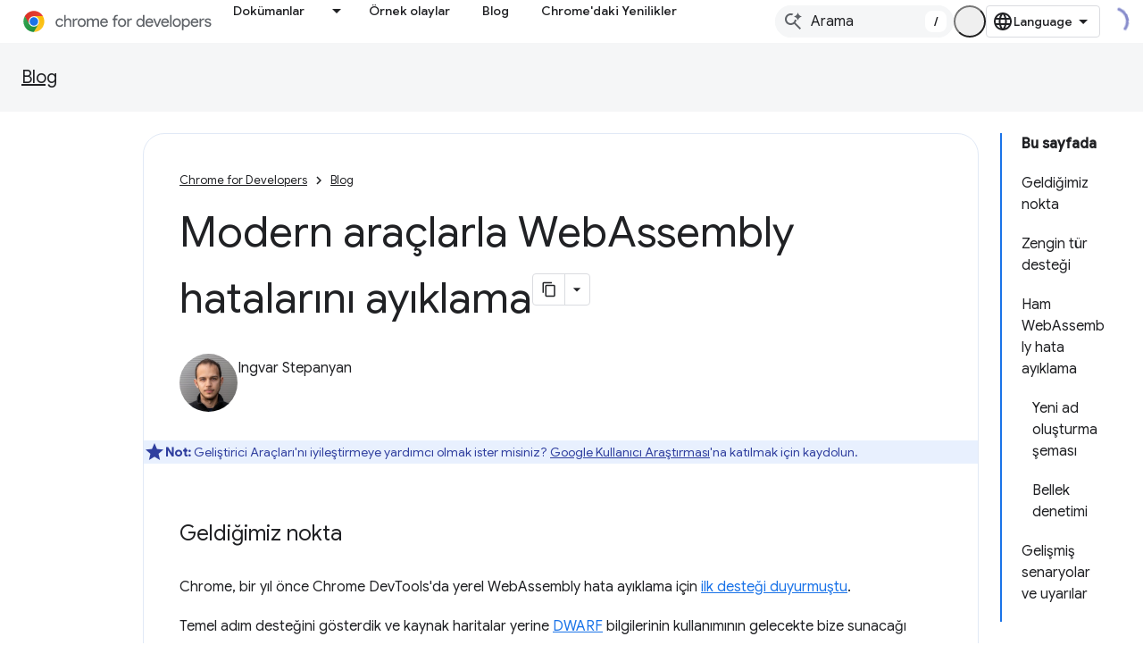

--- FILE ---
content_type: text/html; charset=utf-8
request_url: https://developer.chrome.google.cn/blog/wasm-debugging-2020/?authuser=2&%3Bhl=tr&hl=tr
body_size: 27654
content:









<!doctype html>
<html 
      lang="tr-x-mtfrom-en"
      dir="ltr">
  <head>
    <meta name="google-signin-client-id" content="157101835696-ooapojlodmuabs2do2vuhhnf90bccmoi.apps.googleusercontent.com"><meta name="google-signin-scope"
          content="profile email"><meta property="og:site_name" content="Chrome for Developers">
    <meta property="og:type" content="website"><meta name="googlebot" content="noindex"><meta name="theme-color" content="#1a73e8"><meta charset="utf-8">
    <meta content="IE=Edge" http-equiv="X-UA-Compatible">
    <meta name="viewport" content="width=device-width, initial-scale=1">
    

    <link rel="manifest" href="/_pwa/chrome/manifest.json"
          crossorigin="use-credentials">
    <link rel="preconnect" href="//www.gstatic.cn" crossorigin>
    <link rel="preconnect" href="//fonts.gstatic.cn" crossorigin>
    <link rel="preconnect" href="//fonts.googleapis.cn" crossorigin>
    <link rel="preconnect" href="//apis.google.com" crossorigin>
    <link rel="preconnect" href="//www.google-analytics.com" crossorigin><link rel="stylesheet" href="//fonts.googleapis.cn/css?family=Google+Sans:400,500|Roboto:400,400italic,500,500italic,700,700italic|Roboto+Mono:400,500,700&display=swap">
      <link rel="stylesheet"
            href="//fonts.googleapis.cn/css2?family=Material+Icons&family=Material+Symbols+Outlined&display=block"><link rel="stylesheet" href="https://www.gstatic.cn/devrel-devsite/prod/v6dcfc5a6ab74baade852b535c8a876ff20ade102b870fd5f49da5da2dbf570bd/chrome/css/app.css">
      
        <link rel="stylesheet" href="https://www.gstatic.cn/devrel-devsite/prod/v6dcfc5a6ab74baade852b535c8a876ff20ade102b870fd5f49da5da2dbf570bd/chrome/css/dark-theme.css" disabled>
      <link rel="shortcut icon" href="https://www.gstatic.cn/devrel-devsite/prod/v6dcfc5a6ab74baade852b535c8a876ff20ade102b870fd5f49da5da2dbf570bd/chrome/images/favicon.png">
    <link rel="apple-touch-icon" href="https://www.gstatic.cn/devrel-devsite/prod/v6dcfc5a6ab74baade852b535c8a876ff20ade102b870fd5f49da5da2dbf570bd/chrome/images/touchicon-180.png"><link rel="canonical" href="https://developer.chrome.google.cn/blog/wasm-debugging-2020?hl=tr">
      <link rel="alternate" hreflang="en-cn"
          href="https://developer.chrome.google.cn/blog/wasm-debugging-2020" /><link rel="alternate" hreflang="x-default" href="https://developer.chrome.google.cn/blog/wasm-debugging-2020" /><link rel="alternate" hreflang="ar-cn"
          href="https://developer.chrome.google.cn/blog/wasm-debugging-2020?hl=ar" /><link rel="alternate" hreflang="bn-cn"
          href="https://developer.chrome.google.cn/blog/wasm-debugging-2020?hl=bn" /><link rel="alternate" hreflang="zh-Hans-cn"
          href="https://developer.chrome.google.cn/blog/wasm-debugging-2020?hl=zh-cn" /><link rel="alternate" hreflang="zh-Hant-cn"
          href="https://developer.chrome.google.cn/blog/wasm-debugging-2020?hl=zh-tw" /><link rel="alternate" hreflang="nl-cn"
          href="https://developer.chrome.google.cn/blog/wasm-debugging-2020?hl=nl" /><link rel="alternate" hreflang="fa-cn"
          href="https://developer.chrome.google.cn/blog/wasm-debugging-2020?hl=fa" /><link rel="alternate" hreflang="fr-cn"
          href="https://developer.chrome.google.cn/blog/wasm-debugging-2020?hl=fr" /><link rel="alternate" hreflang="de-cn"
          href="https://developer.chrome.google.cn/blog/wasm-debugging-2020?hl=de" /><link rel="alternate" hreflang="he-cn"
          href="https://developer.chrome.google.cn/blog/wasm-debugging-2020?hl=he" /><link rel="alternate" hreflang="hi-cn"
          href="https://developer.chrome.google.cn/blog/wasm-debugging-2020?hl=hi" /><link rel="alternate" hreflang="id-cn"
          href="https://developer.chrome.google.cn/blog/wasm-debugging-2020?hl=id" /><link rel="alternate" hreflang="it-cn"
          href="https://developer.chrome.google.cn/blog/wasm-debugging-2020?hl=it" /><link rel="alternate" hreflang="ja-cn"
          href="https://developer.chrome.google.cn/blog/wasm-debugging-2020?hl=ja" /><link rel="alternate" hreflang="ko-cn"
          href="https://developer.chrome.google.cn/blog/wasm-debugging-2020?hl=ko" /><link rel="alternate" hreflang="pl-cn"
          href="https://developer.chrome.google.cn/blog/wasm-debugging-2020?hl=pl" /><link rel="alternate" hreflang="pt-BR-cn"
          href="https://developer.chrome.google.cn/blog/wasm-debugging-2020?hl=pt-br" /><link rel="alternate" hreflang="ru-cn"
          href="https://developer.chrome.google.cn/blog/wasm-debugging-2020?hl=ru" /><link rel="alternate" hreflang="es-419-cn"
          href="https://developer.chrome.google.cn/blog/wasm-debugging-2020?hl=es-419" /><link rel="alternate" hreflang="th-cn"
          href="https://developer.chrome.google.cn/blog/wasm-debugging-2020?hl=th" /><link rel="alternate" hreflang="tr-cn"
          href="https://developer.chrome.google.cn/blog/wasm-debugging-2020?hl=tr" /><link rel="alternate" hreflang="vi-cn"
          href="https://developer.chrome.google.cn/blog/wasm-debugging-2020?hl=vi" /><link rel="alternate" hreflang="en"
          href="https://developer.chrome.com/blog/wasm-debugging-2020" /><link rel="alternate" hreflang="x-default" href="https://developer.chrome.com/blog/wasm-debugging-2020" /><link rel="alternate" hreflang="ar"
          href="https://developer.chrome.com/blog/wasm-debugging-2020?hl=ar" /><link rel="alternate" hreflang="bn"
          href="https://developer.chrome.com/blog/wasm-debugging-2020?hl=bn" /><link rel="alternate" hreflang="zh-Hans"
          href="https://developer.chrome.com/blog/wasm-debugging-2020?hl=zh-cn" /><link rel="alternate" hreflang="zh-Hant"
          href="https://developer.chrome.com/blog/wasm-debugging-2020?hl=zh-tw" /><link rel="alternate" hreflang="nl"
          href="https://developer.chrome.com/blog/wasm-debugging-2020?hl=nl" /><link rel="alternate" hreflang="fa"
          href="https://developer.chrome.com/blog/wasm-debugging-2020?hl=fa" /><link rel="alternate" hreflang="fr"
          href="https://developer.chrome.com/blog/wasm-debugging-2020?hl=fr" /><link rel="alternate" hreflang="de"
          href="https://developer.chrome.com/blog/wasm-debugging-2020?hl=de" /><link rel="alternate" hreflang="he"
          href="https://developer.chrome.com/blog/wasm-debugging-2020?hl=he" /><link rel="alternate" hreflang="hi"
          href="https://developer.chrome.com/blog/wasm-debugging-2020?hl=hi" /><link rel="alternate" hreflang="id"
          href="https://developer.chrome.com/blog/wasm-debugging-2020?hl=id" /><link rel="alternate" hreflang="it"
          href="https://developer.chrome.com/blog/wasm-debugging-2020?hl=it" /><link rel="alternate" hreflang="ja"
          href="https://developer.chrome.com/blog/wasm-debugging-2020?hl=ja" /><link rel="alternate" hreflang="ko"
          href="https://developer.chrome.com/blog/wasm-debugging-2020?hl=ko" /><link rel="alternate" hreflang="pl"
          href="https://developer.chrome.com/blog/wasm-debugging-2020?hl=pl" /><link rel="alternate" hreflang="pt-BR"
          href="https://developer.chrome.com/blog/wasm-debugging-2020?hl=pt-br" /><link rel="alternate" hreflang="ru"
          href="https://developer.chrome.com/blog/wasm-debugging-2020?hl=ru" /><link rel="alternate" hreflang="es-419"
          href="https://developer.chrome.com/blog/wasm-debugging-2020?hl=es-419" /><link rel="alternate" hreflang="th"
          href="https://developer.chrome.com/blog/wasm-debugging-2020?hl=th" /><link rel="alternate" hreflang="tr"
          href="https://developer.chrome.com/blog/wasm-debugging-2020?hl=tr" /><link rel="alternate" hreflang="vi"
          href="https://developer.chrome.com/blog/wasm-debugging-2020?hl=vi" /><title>Modern araçlarla WebAssembly hatalarını ayıklama &nbsp;|&nbsp; Blog &nbsp;|&nbsp; Chrome for Developers</title>

<meta property="og:title" content="Modern araçlarla WebAssembly hatalarını ayıklama &nbsp;|&nbsp; Blog &nbsp;|&nbsp; Chrome for Developers"><meta name="description" content="Chrome Geliştirici Araçları&#39;nda, WebAssembly için yeni hata ayıklama deneyimine dair adım adım genel bakış.">
  <meta property="og:description" content="Chrome Geliştirici Araçları&#39;nda, WebAssembly için yeni hata ayıklama deneyimine dair adım adım genel bakış."><meta property="og:url" content="https://developer.chrome.google.cn/blog/wasm-debugging-2020?hl=tr"><meta property="og:locale" content="tr"><script type="application/ld+json">
  {
    "@context": "https://schema.org",
    "@type": "BreadcrumbList",
    "itemListElement": [{
      "@type": "ListItem",
      "position": 1,
      "name": "Blog",
      "item": "https://developer.chrome.google.cn/blog"
    },{
      "@type": "ListItem",
      "position": 2,
      "name": "Modern araçlarla WebAssembly hatalarını ayıklama",
      "item": "https://developer.chrome.google.cn/blog/wasm-debugging-2020"
    }]
  }
  </script><link rel="alternate machine-translated-from" hreflang="en"
        href="https://developer.chrome.google.cn/blog/wasm-debugging-2020?hl=en&amp;authuser=2">
  

  

  

  

  

  

  


    
      <link rel="stylesheet" href="/extras.css"></head>
  <body class="color-scheme--light"
        template="page"
        theme="chrome-theme"
        type="blog"
        
        appearance
        
        layout="docs"
        
        block-apix
        
        
        
        display-toc
        pending>
  
    <devsite-progress type="indeterminate" id="app-progress"></devsite-progress>
  
  
    <a href="#main-content" class="skip-link button">
      
      Ana içeriğe atla
    </a>
    <section class="devsite-wrapper">
      <devsite-cookie-notification-bar></devsite-cookie-notification-bar><devsite-header role="banner">
  
    





















<div class="devsite-header--inner" data-nosnippet>
  <div class="devsite-top-logo-row-wrapper-wrapper">
    <div class="devsite-top-logo-row-wrapper">
      <div class="devsite-top-logo-row">
        <button type="button" id="devsite-hamburger-menu"
          class="devsite-header-icon-button button-flat material-icons gc-analytics-event"
          data-category="Site-Wide Custom Events"
          data-label="Navigation menu button"
          visually-hidden
          aria-label="Menüyü aç">
        </button>
        
<div class="devsite-product-name-wrapper">

  <a href="/" class="devsite-site-logo-link gc-analytics-event"
   data-category="Site-Wide Custom Events" data-label="Site logo" track-type="globalNav"
   track-name="chromeForDevelopers" track-metadata-position="nav"
   track-metadata-eventDetail="nav">
  
  <picture>
    
    <source srcset="https://www.gstatic.cn/devrel-devsite/prod/v6dcfc5a6ab74baade852b535c8a876ff20ade102b870fd5f49da5da2dbf570bd/chrome/images/lockup-dark-theme.svg"
            media="(prefers-color-scheme: dark)"
            class="devsite-dark-theme">
    
    <img src="https://www.gstatic.cn/devrel-devsite/prod/v6dcfc5a6ab74baade852b535c8a876ff20ade102b870fd5f49da5da2dbf570bd/chrome/images/lockup.svg" class="devsite-site-logo" alt="Chrome for Developers">
  </picture>
  
</a>



  
  
  <span class="devsite-product-name">
    <ul class="devsite-breadcrumb-list"
  >
  
  <li class="devsite-breadcrumb-item
             ">
    
    
    
      
      
    
  </li>
  
</ul>
  </span>

</div>
        <div class="devsite-top-logo-row-middle">
          <div class="devsite-header-upper-tabs">
            
              
              
  <devsite-tabs class="upper-tabs">

    <nav class="devsite-tabs-wrapper" aria-label="Üst sekmeler">
      
        
          <tab class="devsite-dropdown
    devsite-dropdown-full
    
    
    ">
  
    <a href="https://developer.chrome.google.cn/docs?authuser=2&amp;hl=tr"
    class="devsite-tabs-content gc-analytics-event "
      track-metadata-eventdetail="https://developer.chrome.google.cn/docs?authuser=2&amp;hl=tr"
    
       track-type="nav"
       track-metadata-position="nav - dokümanlar"
       track-metadata-module="primary nav"
       
       
         
           data-category="Site-Wide Custom Events"
         
           data-label="Tab: Dokümanlar"
         
           track-name="dokümanlar"
         
       >
    Dokümanlar
  
    </a>
    
      <button
         aria-haspopup="menu"
         aria-expanded="false"
         aria-label="İlgili açılır menüsü: Dokümanlar"
         track-type="nav"
         track-metadata-eventdetail="https://developer.chrome.google.cn/docs?authuser=2&amp;hl=tr"
         track-metadata-position="nav - dokümanlar"
         track-metadata-module="primary nav"
         
          
            data-category="Site-Wide Custom Events"
          
            data-label="Tab: Dokümanlar"
          
            track-name="dokümanlar"
          
        
         class="devsite-tabs-dropdown-toggle devsite-icon devsite-icon-arrow-drop-down"></button>
    
  
  <div class="devsite-tabs-dropdown" role="menu" aria-label="submenu" hidden>
    
    <div class="devsite-tabs-dropdown-content">
      
        <div class="devsite-tabs-dropdown-column
                    ">
          
            <ul class="devsite-tabs-dropdown-section
                       build-icon dcc-subnav">
              
                <li class="devsite-nav-title" role="heading" tooltip>Chrome ile geliştirin</li>
              
              
                <li class="devsite-nav-description">Chrome&#39;un nasıl çalıştığını öğrenin, kaynak denemelerine katılın ve Chrome ile her yerde uygulama derleyin.
</li>
              
              
                <li class="devsite-nav-item">
                  <a href="https://developer.chrome.google.cn/docs/web-platform?authuser=2&amp;hl=tr"
                    
                     track-type="nav"
                     track-metadata-eventdetail="https://developer.chrome.google.cn/docs/web-platform?authuser=2&amp;hl=tr"
                     track-metadata-position="nav - dokümanlar"
                     track-metadata-module="tertiary nav"
                     
                       track-metadata-module_headline="chrome ile geliştirin"
                     
                     tooltip
                  >
                    
                    <div class="devsite-nav-item-title">
                      Web Platformu
                    </div>
                    
                  </a>
                </li>
              
                <li class="devsite-nav-item">
                  <a href="https://developer.chrome.google.cn/docs/capabilities?authuser=2&amp;hl=tr"
                    
                     track-type="nav"
                     track-metadata-eventdetail="https://developer.chrome.google.cn/docs/capabilities?authuser=2&amp;hl=tr"
                     track-metadata-position="nav - dokümanlar"
                     track-metadata-module="tertiary nav"
                     
                       track-metadata-module_headline="chrome ile geliştirin"
                     
                     tooltip
                  >
                    
                    <div class="devsite-nav-item-title">
                      İşlemler
                    </div>
                    
                  </a>
                </li>
              
                <li class="devsite-nav-item">
                  <a href="https://developer.chrome.google.cn/docs/chromedriver?authuser=2&amp;hl=tr"
                    
                     track-type="nav"
                     track-metadata-eventdetail="https://developer.chrome.google.cn/docs/chromedriver?authuser=2&amp;hl=tr"
                     track-metadata-position="nav - dokümanlar"
                     track-metadata-module="tertiary nav"
                     
                       track-metadata-module_headline="chrome ile geliştirin"
                     
                     tooltip
                  >
                    
                    <div class="devsite-nav-item-title">
                      ChromeDriver
                    </div>
                    
                  </a>
                </li>
              
                <li class="devsite-nav-item">
                  <a href="https://developer.chrome.google.cn/docs/extensions?authuser=2&amp;hl=tr"
                    
                     track-type="nav"
                     track-metadata-eventdetail="https://developer.chrome.google.cn/docs/extensions?authuser=2&amp;hl=tr"
                     track-metadata-position="nav - dokümanlar"
                     track-metadata-module="tertiary nav"
                     
                       track-metadata-module_headline="chrome ile geliştirin"
                     
                     tooltip
                  >
                    
                    <div class="devsite-nav-item-title">
                      Extensions
                    </div>
                    
                  </a>
                </li>
              
                <li class="devsite-nav-item">
                  <a href="https://developer.chrome.google.cn/docs/webstore?authuser=2&amp;hl=tr"
                    
                     track-type="nav"
                     track-metadata-eventdetail="https://developer.chrome.google.cn/docs/webstore?authuser=2&amp;hl=tr"
                     track-metadata-position="nav - dokümanlar"
                     track-metadata-module="tertiary nav"
                     
                       track-metadata-module_headline="chrome ile geliştirin"
                     
                     tooltip
                  >
                    
                    <div class="devsite-nav-item-title">
                      Chrome Web Store
                    </div>
                    
                  </a>
                </li>
              
                <li class="devsite-nav-item">
                  <a href="https://developer.chrome.google.cn/docs/chromium?authuser=2&amp;hl=tr"
                    
                     track-type="nav"
                     track-metadata-eventdetail="https://developer.chrome.google.cn/docs/chromium?authuser=2&amp;hl=tr"
                     track-metadata-position="nav - dokümanlar"
                     track-metadata-module="tertiary nav"
                     
                       track-metadata-module_headline="chrome ile geliştirin"
                     
                     tooltip
                  >
                    
                    <div class="devsite-nav-item-title">
                      Chromium
                    </div>
                    
                  </a>
                </li>
              
                <li class="devsite-nav-item">
                  <a href="https://developer.chrome.google.cn/docs/android?authuser=2&amp;hl=tr"
                    
                     track-type="nav"
                     track-metadata-eventdetail="https://developer.chrome.google.cn/docs/android?authuser=2&amp;hl=tr"
                     track-metadata-position="nav - dokümanlar"
                     track-metadata-module="tertiary nav"
                     
                       track-metadata-module_headline="chrome ile geliştirin"
                     
                     tooltip
                  >
                    
                    <div class="devsite-nav-item-title">
                      Android'de web
                    </div>
                    
                  </a>
                </li>
              
                <li class="devsite-nav-item">
                  <a href="https://developer.chrome.google.cn/origintrials/?authuser=2&amp;hl=tr"
                    
                     track-type="nav"
                     track-metadata-eventdetail="https://developer.chrome.google.cn/origintrials/?authuser=2&amp;hl=tr"
                     track-metadata-position="nav - dokümanlar"
                     track-metadata-module="tertiary nav"
                     
                       track-metadata-module_headline="chrome ile geliştirin"
                     
                     tooltip
                  >
                    
                    <div class="devsite-nav-item-title">
                      Kaynak denemeleri
                    </div>
                    
                  </a>
                </li>
              
                <li class="devsite-nav-item">
                  <a href="https://developer.chrome.google.cn/release-notes?authuser=2&amp;hl=tr"
                    
                     track-type="nav"
                     track-metadata-eventdetail="https://developer.chrome.google.cn/release-notes?authuser=2&amp;hl=tr"
                     track-metadata-position="nav - dokümanlar"
                     track-metadata-module="tertiary nav"
                     
                       track-metadata-module_headline="chrome ile geliştirin"
                     
                     tooltip
                  >
                    
                    <div class="devsite-nav-item-title">
                      Sürüm notları
                    </div>
                    
                  </a>
                </li>
              
            </ul>
          
        </div>
      
        <div class="devsite-tabs-dropdown-column
                    ">
          
            <ul class="devsite-tabs-dropdown-section
                       productivity-icon dcc-subnav">
              
                <li class="devsite-nav-title" role="heading" tooltip>Verimlilik</li>
              
              
                <li class="devsite-nav-description">Web&#39;in en iyi araçlarıyla kullanıcılarınız için en iyi deneyimi oluşturun.</li>
              
              
                <li class="devsite-nav-item">
                  <a href="https://developer.chrome.google.cn/docs/devtools?authuser=2&amp;hl=tr"
                    
                     track-type="nav"
                     track-metadata-eventdetail="https://developer.chrome.google.cn/docs/devtools?authuser=2&amp;hl=tr"
                     track-metadata-position="nav - dokümanlar"
                     track-metadata-module="tertiary nav"
                     
                       track-metadata-module_headline="verimlilik"
                     
                     tooltip
                  >
                    
                    <div class="devsite-nav-item-title">
                      DevTools
                    </div>
                    
                  </a>
                </li>
              
                <li class="devsite-nav-item">
                  <a href="https://developer.chrome.google.cn/docs/lighthouse?authuser=2&amp;hl=tr"
                    
                     track-type="nav"
                     track-metadata-eventdetail="https://developer.chrome.google.cn/docs/lighthouse?authuser=2&amp;hl=tr"
                     track-metadata-position="nav - dokümanlar"
                     track-metadata-module="tertiary nav"
                     
                       track-metadata-module_headline="verimlilik"
                     
                     tooltip
                  >
                    
                    <div class="devsite-nav-item-title">
                      Deniz Feneri
                    </div>
                    
                  </a>
                </li>
              
                <li class="devsite-nav-item">
                  <a href="https://developer.chrome.google.cn/docs/crux?authuser=2&amp;hl=tr"
                    
                     track-type="nav"
                     track-metadata-eventdetail="https://developer.chrome.google.cn/docs/crux?authuser=2&amp;hl=tr"
                     track-metadata-position="nav - dokümanlar"
                     track-metadata-module="tertiary nav"
                     
                       track-metadata-module_headline="verimlilik"
                     
                     tooltip
                  >
                    
                    <div class="devsite-nav-item-title">
                      Chrome Kullanıcı Deneyimi Raporu
                    </div>
                    
                  </a>
                </li>
              
                <li class="devsite-nav-item">
                  <a href="https://developer.chrome.google.cn/docs/accessibility?authuser=2&amp;hl=tr"
                    
                     track-type="nav"
                     track-metadata-eventdetail="https://developer.chrome.google.cn/docs/accessibility?authuser=2&amp;hl=tr"
                     track-metadata-position="nav - dokümanlar"
                     track-metadata-module="tertiary nav"
                     
                       track-metadata-module_headline="verimlilik"
                     
                     tooltip
                  >
                    
                    <div class="devsite-nav-item-title">
                      Erişilebilirlik
                    </div>
                    
                  </a>
                </li>
              
            </ul>
          
            <ul class="devsite-tabs-dropdown-section
                       dcc-subnav second-column-list">
              
              
                <li class="devsite-nav-description">Hazır kitaplıklarımızla işlerinizi daha hızlı ve daha düzgün yapın.
</li>
              
              
                <li class="devsite-nav-item">
                  <a href="https://developer.chrome.google.cn/docs/workbox?authuser=2&amp;hl=tr"
                    
                     track-type="nav"
                     track-metadata-eventdetail="https://developer.chrome.google.cn/docs/workbox?authuser=2&amp;hl=tr"
                     track-metadata-position="nav - dokümanlar"
                     track-metadata-module="tertiary nav"
                     
                       track-metadata-module_headline="verimlilik"
                     
                     tooltip
                  >
                    
                    <div class="devsite-nav-item-title">
                      Workbox
                    </div>
                    
                  </a>
                </li>
              
                <li class="devsite-nav-item">
                  <a href="https://developer.chrome.google.cn/docs/puppeteer?authuser=2&amp;hl=tr"
                    
                     track-type="nav"
                     track-metadata-eventdetail="https://developer.chrome.google.cn/docs/puppeteer?authuser=2&amp;hl=tr"
                     track-metadata-position="nav - dokümanlar"
                     track-metadata-module="tertiary nav"
                     
                       track-metadata-module_headline="verimlilik"
                     
                     tooltip
                  >
                    
                    <div class="devsite-nav-item-title">
                      Kuklacı
                    </div>
                    
                  </a>
                </li>
              
            </ul>
          
        </div>
      
        <div class="devsite-tabs-dropdown-column
                    ">
          
            <ul class="devsite-tabs-dropdown-section
                       experience-icon dcc-subnav">
              
                <li class="devsite-nav-title" role="heading" tooltip>Deneyim</li>
              
              
                <li class="devsite-nav-description">Chrome ile güzel ve etkili bir web tasarlayın.
</li>
              
              
                <li class="devsite-nav-item">
                  <a href="https://developer.chrome.google.cn/docs/ai?authuser=2&amp;hl=tr"
                    
                     track-type="nav"
                     track-metadata-eventdetail="https://developer.chrome.google.cn/docs/ai?authuser=2&amp;hl=tr"
                     track-metadata-position="nav - dokümanlar"
                     track-metadata-module="tertiary nav"
                     
                       track-metadata-module_headline="deneyim"
                     
                     tooltip
                  >
                    
                    <div class="devsite-nav-item-title">
                      Yapay zeka
                    </div>
                    
                  </a>
                </li>
              
                <li class="devsite-nav-item">
                  <a href="https://developer.chrome.google.cn/docs/performance?authuser=2&amp;hl=tr"
                    
                     track-type="nav"
                     track-metadata-eventdetail="https://developer.chrome.google.cn/docs/performance?authuser=2&amp;hl=tr"
                     track-metadata-position="nav - dokümanlar"
                     track-metadata-module="tertiary nav"
                     
                       track-metadata-module_headline="deneyim"
                     
                     tooltip
                  >
                    
                    <div class="devsite-nav-item-title">
                      Performans
                    </div>
                    
                  </a>
                </li>
              
                <li class="devsite-nav-item">
                  <a href="https://developer.chrome.google.cn/docs/css-ui?authuser=2&amp;hl=tr"
                    
                     track-type="nav"
                     track-metadata-eventdetail="https://developer.chrome.google.cn/docs/css-ui?authuser=2&amp;hl=tr"
                     track-metadata-position="nav - dokümanlar"
                     track-metadata-module="tertiary nav"
                     
                       track-metadata-module_headline="deneyim"
                     
                     tooltip
                  >
                    
                    <div class="devsite-nav-item-title">
                      CSS ve kullanıcı arayüzü
                    </div>
                    
                  </a>
                </li>
              
                <li class="devsite-nav-item">
                  <a href="https://developer.chrome.google.cn/docs/identity?authuser=2&amp;hl=tr"
                    
                     track-type="nav"
                     track-metadata-eventdetail="https://developer.chrome.google.cn/docs/identity?authuser=2&amp;hl=tr"
                     track-metadata-position="nav - dokümanlar"
                     track-metadata-module="tertiary nav"
                     
                       track-metadata-module_headline="deneyim"
                     
                     tooltip
                  >
                    
                    <div class="devsite-nav-item-title">
                      Kimlik
                    </div>
                    
                  </a>
                </li>
              
                <li class="devsite-nav-item">
                  <a href="https://developer.chrome.google.cn/docs/payments?authuser=2&amp;hl=tr"
                    
                     track-type="nav"
                     track-metadata-eventdetail="https://developer.chrome.google.cn/docs/payments?authuser=2&amp;hl=tr"
                     track-metadata-position="nav - dokümanlar"
                     track-metadata-module="tertiary nav"
                     
                       track-metadata-module_headline="deneyim"
                     
                     tooltip
                  >
                    
                    <div class="devsite-nav-item-title">
                      Ödemeler
                    </div>
                    
                  </a>
                </li>
              
                <li class="devsite-nav-item">
                  <a href="https://developer.chrome.google.cn/docs/privacy-security?authuser=2&amp;hl=tr"
                    
                     track-type="nav"
                     track-metadata-eventdetail="https://developer.chrome.google.cn/docs/privacy-security?authuser=2&amp;hl=tr"
                     track-metadata-position="nav - dokümanlar"
                     track-metadata-module="tertiary nav"
                     
                       track-metadata-module_headline="deneyim"
                     
                     tooltip
                  >
                    
                    <div class="devsite-nav-item-title">
                      Gizlilik ve güvenlik
                    </div>
                    
                  </a>
                </li>
              
            </ul>
          
        </div>
      
        <div class="devsite-tabs-dropdown-column
                    ">
          
            <ul class="devsite-tabs-dropdown-section
                       resources-icon dcc-subnav">
              
                <li class="devsite-nav-title" role="heading" tooltip>Kaynaklar</li>
              
              
                <li class="devsite-nav-description">Chrome ve Google&#39;dan daha fazlası.
</li>
              
              
                <li class="devsite-nav-item">
                  <a href="https://developer.chrome.google.cn/docs?authuser=2&amp;hl=tr"
                    
                     track-type="nav"
                     track-metadata-eventdetail="https://developer.chrome.google.cn/docs?authuser=2&amp;hl=tr"
                     track-metadata-position="nav - dokümanlar"
                     track-metadata-module="tertiary nav"
                     
                       track-metadata-module_headline="kaynaklar"
                     
                     tooltip
                  >
                    
                    <div class="devsite-nav-item-title">
                      Tüm belgeler
                    </div>
                    
                  </a>
                </li>
              
                <li class="devsite-nav-item">
                  <a href="https://web.developers.google.cn/baseline?authuser=2&amp;hl=tr"
                    
                     track-type="nav"
                     track-metadata-eventdetail="https://web.developers.google.cn/baseline?authuser=2&amp;hl=tr"
                     track-metadata-position="nav - dokümanlar"
                     track-metadata-module="tertiary nav"
                     
                       track-metadata-module_headline="kaynaklar"
                     
                     tooltip
                  >
                    
                    <div class="devsite-nav-item-title">
                      Referans değer
                    </div>
                    
                  </a>
                </li>
              
                <li class="devsite-nav-item">
                  <a href="https://web.developers.google.cn?authuser=2&amp;hl=tr"
                    
                     track-type="nav"
                     track-metadata-eventdetail="https://web.developers.google.cn?authuser=2&amp;hl=tr"
                     track-metadata-position="nav - dokümanlar"
                     track-metadata-module="tertiary nav"
                     
                       track-metadata-module_headline="kaynaklar"
                     
                     tooltip
                  >
                    
                    <div class="devsite-nav-item-title">
                      web.dev
                    </div>
                    
                  </a>
                </li>
              
                <li class="devsite-nav-item">
                  <a href="https://pagespeed.web.dev?authuser=2&amp;hl=tr"
                    
                     track-type="nav"
                     track-metadata-eventdetail="https://pagespeed.web.dev?authuser=2&amp;hl=tr"
                     track-metadata-position="nav - dokümanlar"
                     track-metadata-module="tertiary nav"
                     
                       track-metadata-module_headline="kaynaklar"
                     
                     tooltip
                  >
                    
                    <div class="devsite-nav-item-title">
                      PageSpeed Insights denetimi
                    </div>
                    
                  </a>
                </li>
              
                <li class="devsite-nav-item">
                  <a href="https://developers.google.cn/privacy-sandbox?authuser=2&amp;hl=tr"
                    
                     track-type="nav"
                     track-metadata-eventdetail="https://developers.google.cn/privacy-sandbox?authuser=2&amp;hl=tr"
                     track-metadata-position="nav - dokümanlar"
                     track-metadata-module="tertiary nav"
                     
                       track-metadata-module_headline="kaynaklar"
                     
                     tooltip
                  >
                    
                    <div class="devsite-nav-item-title">
                      Özel Korumalı Alan
                    </div>
                    
                  </a>
                </li>
              
                <li class="devsite-nav-item">
                  <a href="https://developer.chrome.google.cn/docs/iwa?authuser=2&amp;hl=tr"
                    
                     track-type="nav"
                     track-metadata-eventdetail="https://developer.chrome.google.cn/docs/iwa?authuser=2&amp;hl=tr"
                     track-metadata-position="nav - dokümanlar"
                     track-metadata-module="tertiary nav"
                     
                       track-metadata-module_headline="kaynaklar"
                     
                     tooltip
                  >
                    
                    <div class="devsite-nav-item-title">
                      Yalıtılmış web uygulamaları (IWA)
                    </div>
                    
                  </a>
                </li>
              
            </ul>
          
        </div>
      
    </div>
  </div>
</tab>
        
      
        
          <tab  >
            
    <a href="https://developer.chrome.google.cn/case-studies?authuser=2&amp;hl=tr"
    class="devsite-tabs-content gc-analytics-event "
      track-metadata-eventdetail="https://developer.chrome.google.cn/case-studies?authuser=2&amp;hl=tr"
    
       track-type="nav"
       track-metadata-position="nav - örnek olaylar"
       track-metadata-module="primary nav"
       
       
         
           data-category="Site-Wide Custom Events"
         
           data-label="Tab: Örnek olaylar"
         
           track-name="örnek olaylar"
         
       >
    Örnek olaylar
  
    </a>
    
  
          </tab>
        
      
        
          <tab  >
            
    <a href="https://developer.chrome.google.cn/blog?authuser=2&amp;hl=tr"
    class="devsite-tabs-content gc-analytics-event "
      track-metadata-eventdetail="https://developer.chrome.google.cn/blog?authuser=2&amp;hl=tr"
    
       track-type="nav"
       track-metadata-position="nav - blog"
       track-metadata-module="primary nav"
       
       
         
           data-category="Site-Wide Custom Events"
         
           data-label="Tab: Blog"
         
           track-name="blog"
         
       >
    Blog
  
    </a>
    
  
          </tab>
        
      
        
          <tab  >
            
    <a href="https://developer.chrome.google.cn/new?authuser=2&amp;hl=tr"
    class="devsite-tabs-content gc-analytics-event "
      track-metadata-eventdetail="https://developer.chrome.google.cn/new?authuser=2&amp;hl=tr"
    
       track-type="nav"
       track-metadata-position="nav - chrome&#39;daki yenilikler"
       track-metadata-module="primary nav"
       
       
         
           data-category="Site-Wide Custom Events"
         
           data-label="Tab: Chrome&#39;daki Yenilikler"
         
           track-name="chrome&#39;daki yenilikler"
         
       >
    Chrome&#39;daki Yenilikler
  
    </a>
    
  
          </tab>
        
      
    </nav>

  </devsite-tabs>

            
           </div>
          
<devsite-search
    
    
    enable-suggestions
      
    
    enable-search-summaries
    project-name="Blog"
    tenant-name="Chrome for Developers"
    
    
    
    
    
    >
  <form class="devsite-search-form" action="https://developer.chrome.google.cn/s/results?authuser=2&amp;hl=tr" method="GET">
    <div class="devsite-search-container">
      <button type="button"
              search-open
              class="devsite-search-button devsite-header-icon-button button-flat material-icons"
              
              aria-label="Aramayı aç"></button>
      <div class="devsite-searchbox">
        <input
          aria-activedescendant=""
          aria-autocomplete="list"
          
          aria-label="Arama"
          aria-expanded="false"
          aria-haspopup="listbox"
          autocomplete="off"
          class="devsite-search-field devsite-search-query"
          name="q"
          
          placeholder="Arama"
          role="combobox"
          type="text"
          value=""
          >
          <div class="devsite-search-image material-icons" aria-hidden="true">
            
              <svg class="devsite-search-ai-image" width="24" height="24" viewBox="0 0 24 24" fill="none" xmlns="http://www.w3.org/2000/svg">
                  <g clip-path="url(#clip0_6641_386)">
                    <path d="M19.6 21L13.3 14.7C12.8 15.1 12.225 15.4167 11.575 15.65C10.925 15.8833 10.2333 16 9.5 16C7.68333 16 6.14167 15.375 4.875 14.125C3.625 12.8583 3 11.3167 3 9.5C3 7.68333 3.625 6.15 4.875 4.9C6.14167 3.63333 7.68333 3 9.5 3C10.0167 3 10.5167 3.05833 11 3.175C11.4833 3.275 11.9417 3.43333 12.375 3.65L10.825 5.2C10.6083 5.13333 10.3917 5.08333 10.175 5.05C9.95833 5.01667 9.73333 5 9.5 5C8.25 5 7.18333 5.44167 6.3 6.325C5.43333 7.19167 5 8.25 5 9.5C5 10.75 5.43333 11.8167 6.3 12.7C7.18333 13.5667 8.25 14 9.5 14C10.6667 14 11.6667 13.625 12.5 12.875C13.35 12.1083 13.8417 11.15 13.975 10H15.975C15.925 10.6333 15.7833 11.2333 15.55 11.8C15.3333 12.3667 15.05 12.8667 14.7 13.3L21 19.6L19.6 21ZM17.5 12C17.5 10.4667 16.9667 9.16667 15.9 8.1C14.8333 7.03333 13.5333 6.5 12 6.5C13.5333 6.5 14.8333 5.96667 15.9 4.9C16.9667 3.83333 17.5 2.53333 17.5 0.999999C17.5 2.53333 18.0333 3.83333 19.1 4.9C20.1667 5.96667 21.4667 6.5 23 6.5C21.4667 6.5 20.1667 7.03333 19.1 8.1C18.0333 9.16667 17.5 10.4667 17.5 12Z" fill="#5F6368"/>
                  </g>
                <defs>
                <clipPath id="clip0_6641_386">
                <rect width="24" height="24" fill="white"/>
                </clipPath>
                </defs>
              </svg>
            
          </div>
          <div class="devsite-search-shortcut-icon-container" aria-hidden="true">
            <kbd class="devsite-search-shortcut-icon">/</kbd>
          </div>
      </div>
    </div>
  </form>
  <button type="button"
          search-close
          class="devsite-search-button devsite-header-icon-button button-flat material-icons"
          
          aria-label="Aramayı kapat"></button>
</devsite-search>

        </div>

        

          

          

          <devsite-appearance-selector></devsite-appearance-selector>

          
<devsite-language-selector>
  <ul role="presentation">
    
    
    <li role="presentation">
      <a role="menuitem" lang="en"
        >English</a>
    </li>
    
    <li role="presentation">
      <a role="menuitem" lang="de"
        >Deutsch</a>
    </li>
    
    <li role="presentation">
      <a role="menuitem" lang="es_419"
        >Español – América Latina</a>
    </li>
    
    <li role="presentation">
      <a role="menuitem" lang="fr"
        >Français</a>
    </li>
    
    <li role="presentation">
      <a role="menuitem" lang="id"
        >Indonesia</a>
    </li>
    
    <li role="presentation">
      <a role="menuitem" lang="it"
        >Italiano</a>
    </li>
    
    <li role="presentation">
      <a role="menuitem" lang="nl"
        >Nederlands</a>
    </li>
    
    <li role="presentation">
      <a role="menuitem" lang="pl"
        >Polski</a>
    </li>
    
    <li role="presentation">
      <a role="menuitem" lang="pt_br"
        >Português – Brasil</a>
    </li>
    
    <li role="presentation">
      <a role="menuitem" lang="vi"
        >Tiếng Việt</a>
    </li>
    
    <li role="presentation">
      <a role="menuitem" lang="tr"
        >Türkçe</a>
    </li>
    
    <li role="presentation">
      <a role="menuitem" lang="ru"
        >Русский</a>
    </li>
    
    <li role="presentation">
      <a role="menuitem" lang="he"
        >עברית</a>
    </li>
    
    <li role="presentation">
      <a role="menuitem" lang="ar"
        >العربيّة</a>
    </li>
    
    <li role="presentation">
      <a role="menuitem" lang="fa"
        >فارسی</a>
    </li>
    
    <li role="presentation">
      <a role="menuitem" lang="hi"
        >हिंदी</a>
    </li>
    
    <li role="presentation">
      <a role="menuitem" lang="bn"
        >বাংলা</a>
    </li>
    
    <li role="presentation">
      <a role="menuitem" lang="th"
        >ภาษาไทย</a>
    </li>
    
    <li role="presentation">
      <a role="menuitem" lang="zh_cn"
        >中文 – 简体</a>
    </li>
    
    <li role="presentation">
      <a role="menuitem" lang="zh_tw"
        >中文 – 繁體</a>
    </li>
    
    <li role="presentation">
      <a role="menuitem" lang="ja"
        >日本語</a>
    </li>
    
    <li role="presentation">
      <a role="menuitem" lang="ko"
        >한국어</a>
    </li>
    
  </ul>
</devsite-language-selector>


          

        

        
        
        
          <devsite-openid-user id="devsite-user"></devsite-openid-user>
        
      </div>
    </div>
  </div>



  <div class="devsite-collapsible-section
    
      devsite-header-no-lower-tabs
    ">
    <div class="devsite-header-background">
      
        
          <div class="devsite-product-id-row"
           >
            <div class="devsite-product-description-row">
              
                
                <div class="devsite-product-id">
                  
                  
                  
                    <ul class="devsite-breadcrumb-list"
  >
  
  <li class="devsite-breadcrumb-item
             ">
    
    
    
      
        
  <a href="https://developer.chrome.google.cn/blog?authuser=2&amp;hl=tr"
      
        class="devsite-breadcrumb-link gc-analytics-event"
      
        data-category="Site-Wide Custom Events"
      
        data-label="Lower Header"
      
        data-value="1"
      
        track-type="globalNav"
      
        track-name="breadcrumb"
      
        track-metadata-position="1"
      
        track-metadata-eventdetail="Blog"
      
    >
    
          Blog
        
  </a>
  
      
    
  </li>
  
</ul>
                </div>
                
              
              
            </div>
            
          </div>
          
        
      
      
    </div>
  </div>

</div>



  
</devsite-header>
      <devsite-book-nav scrollbars hidden>
        
          





















<div class="devsite-book-nav-filter"
     hidden>
  <span class="filter-list-icon material-icons" aria-hidden="true"></span>
  <input type="text"
         placeholder="Filtre"
         
         aria-label="Filtrelemek için yazın"
         role="searchbox">
  
  <span class="filter-clear-button hidden"
        data-title="Filtreyi temizle"
        aria-label="Filtreyi temizle"
        role="button"
        tabindex="0"></span>
</div>

<nav class="devsite-book-nav devsite-nav nocontent"
     aria-label="Yan menü">
  <div class="devsite-mobile-header">
    <button type="button"
            id="devsite-close-nav"
            class="devsite-header-icon-button button-flat material-icons gc-analytics-event"
            data-category="Site-Wide Custom Events"
            data-label="Close navigation"
            aria-label="Gezinmeyi kapat">
    </button>
    <div class="devsite-product-name-wrapper">

  <a href="/" class="devsite-site-logo-link gc-analytics-event"
   data-category="Site-Wide Custom Events" data-label="Site logo" track-type="globalNav"
   track-name="chromeForDevelopers" track-metadata-position="nav"
   track-metadata-eventDetail="nav">
  
  <picture>
    
    <source srcset="https://www.gstatic.cn/devrel-devsite/prod/v6dcfc5a6ab74baade852b535c8a876ff20ade102b870fd5f49da5da2dbf570bd/chrome/images/lockup-dark-theme.svg"
            media="(prefers-color-scheme: dark)"
            class="devsite-dark-theme">
    
    <img src="https://www.gstatic.cn/devrel-devsite/prod/v6dcfc5a6ab74baade852b535c8a876ff20ade102b870fd5f49da5da2dbf570bd/chrome/images/lockup.svg" class="devsite-site-logo" alt="Chrome for Developers">
  </picture>
  
</a>


  
      <span class="devsite-product-name">
        
        
        <ul class="devsite-breadcrumb-list"
  >
  
  <li class="devsite-breadcrumb-item
             ">
    
    
    
      
      
    
  </li>
  
</ul>
      </span>
    

</div>
  </div>

  <div class="devsite-book-nav-wrapper">
    <div class="devsite-mobile-nav-top">
      
        <ul class="devsite-nav-list">
          
            <li class="devsite-nav-item">
              
  
  <a href="/docs"
    
       class="devsite-nav-title gc-analytics-event
              
              "
    

    
      
        data-category="Site-Wide Custom Events"
      
        data-label="Tab: Dokümanlar"
      
        track-name="dokümanlar"
      
    
     data-category="Site-Wide Custom Events"
     data-label="Responsive Tab: Dokümanlar"
     track-type="globalNav"
     track-metadata-eventDetail="globalMenu"
     track-metadata-position="nav">
  
    <span class="devsite-nav-text" tooltip >
      Dokümanlar
   </span>
    
  
  </a>
  

  
    <ul class="devsite-nav-responsive-tabs devsite-nav-has-menu
               ">
      
<li class="devsite-nav-item">

  
  <span
    
       class="devsite-nav-title"
       tooltip
    
    
      
        data-category="Site-Wide Custom Events"
      
        data-label="Tab: Dokümanlar"
      
        track-name="dokümanlar"
      
    >
  
    <span class="devsite-nav-text" tooltip menu="Dokümanlar">
      Diğer
   </span>
    
    <span class="devsite-nav-icon material-icons" data-icon="forward"
          menu="Dokümanlar">
    </span>
    
  
  </span>
  

</li>

    </ul>
  
              
            </li>
          
            <li class="devsite-nav-item">
              
  
  <a href="/case-studies"
    
       class="devsite-nav-title gc-analytics-event
              
              "
    

    
      
        data-category="Site-Wide Custom Events"
      
        data-label="Tab: Örnek olaylar"
      
        track-name="örnek olaylar"
      
    
     data-category="Site-Wide Custom Events"
     data-label="Responsive Tab: Örnek olaylar"
     track-type="globalNav"
     track-metadata-eventDetail="globalMenu"
     track-metadata-position="nav">
  
    <span class="devsite-nav-text" tooltip >
      Örnek olaylar
   </span>
    
  
  </a>
  

  
              
            </li>
          
            <li class="devsite-nav-item">
              
  
  <a href="/blog"
    
       class="devsite-nav-title gc-analytics-event
              
              "
    

    
      
        data-category="Site-Wide Custom Events"
      
        data-label="Tab: Blog"
      
        track-name="blog"
      
    
     data-category="Site-Wide Custom Events"
     data-label="Responsive Tab: Blog"
     track-type="globalNav"
     track-metadata-eventDetail="globalMenu"
     track-metadata-position="nav">
  
    <span class="devsite-nav-text" tooltip >
      Blog
   </span>
    
  
  </a>
  

  
              
            </li>
          
            <li class="devsite-nav-item">
              
  
  <a href="/new"
    
       class="devsite-nav-title gc-analytics-event
              
              "
    

    
      
        data-category="Site-Wide Custom Events"
      
        data-label="Tab: Chrome&#39;daki Yenilikler"
      
        track-name="chrome&#39;daki yenilikler"
      
    
     data-category="Site-Wide Custom Events"
     data-label="Responsive Tab: Chrome&#39;daki Yenilikler"
     track-type="globalNav"
     track-metadata-eventDetail="globalMenu"
     track-metadata-position="nav">
  
    <span class="devsite-nav-text" tooltip >
      Chrome&#39;daki Yenilikler
   </span>
    
  
  </a>
  

  
              
            </li>
          
          
          
        </ul>
      
    </div>
    
      <div class="devsite-mobile-nav-bottom">
        
        
          
    
      
      <ul class="devsite-nav-list" menu="Dokümanlar"
          aria-label="Yan menü" hidden>
        
          
            
              
<li class="devsite-nav-item devsite-nav-heading">

  
  <span
    
       class="devsite-nav-title"
       tooltip
    
    >
  
    <span class="devsite-nav-text" tooltip >
      Chrome ile geliştirin
   </span>
    
  
  </span>
  

</li>

            
            
              
<li class="devsite-nav-item">

  
  <a href="/docs/web-platform"
    
       class="devsite-nav-title gc-analytics-event
              
              "
    

    
     data-category="Site-Wide Custom Events"
     data-label="Responsive Tab: Web Platformu"
     track-type="navMenu"
     track-metadata-eventDetail="globalMenu"
     track-metadata-position="nav">
  
    <span class="devsite-nav-text" tooltip >
      Web Platformu
   </span>
    
  
  </a>
  

</li>

            
              
<li class="devsite-nav-item">

  
  <a href="/docs/capabilities"
    
       class="devsite-nav-title gc-analytics-event
              
              "
    

    
     data-category="Site-Wide Custom Events"
     data-label="Responsive Tab: İşlemler"
     track-type="navMenu"
     track-metadata-eventDetail="globalMenu"
     track-metadata-position="nav">
  
    <span class="devsite-nav-text" tooltip >
      İşlemler
   </span>
    
  
  </a>
  

</li>

            
              
<li class="devsite-nav-item">

  
  <a href="/docs/chromedriver"
    
       class="devsite-nav-title gc-analytics-event
              
              "
    

    
     data-category="Site-Wide Custom Events"
     data-label="Responsive Tab: ChromeDriver"
     track-type="navMenu"
     track-metadata-eventDetail="globalMenu"
     track-metadata-position="nav">
  
    <span class="devsite-nav-text" tooltip >
      ChromeDriver
   </span>
    
  
  </a>
  

</li>

            
              
<li class="devsite-nav-item">

  
  <a href="/docs/extensions"
    
       class="devsite-nav-title gc-analytics-event
              
              "
    

    
     data-category="Site-Wide Custom Events"
     data-label="Responsive Tab: Extensions"
     track-type="navMenu"
     track-metadata-eventDetail="globalMenu"
     track-metadata-position="nav">
  
    <span class="devsite-nav-text" tooltip >
      Extensions
   </span>
    
  
  </a>
  

</li>

            
              
<li class="devsite-nav-item">

  
  <a href="/docs/webstore"
    
       class="devsite-nav-title gc-analytics-event
              
              "
    

    
     data-category="Site-Wide Custom Events"
     data-label="Responsive Tab: Chrome Web Store"
     track-type="navMenu"
     track-metadata-eventDetail="globalMenu"
     track-metadata-position="nav">
  
    <span class="devsite-nav-text" tooltip >
      Chrome Web Store
   </span>
    
  
  </a>
  

</li>

            
              
<li class="devsite-nav-item">

  
  <a href="/docs/chromium"
    
       class="devsite-nav-title gc-analytics-event
              
              "
    

    
     data-category="Site-Wide Custom Events"
     data-label="Responsive Tab: Chromium"
     track-type="navMenu"
     track-metadata-eventDetail="globalMenu"
     track-metadata-position="nav">
  
    <span class="devsite-nav-text" tooltip >
      Chromium
   </span>
    
  
  </a>
  

</li>

            
              
<li class="devsite-nav-item">

  
  <a href="/docs/android"
    
       class="devsite-nav-title gc-analytics-event
              
              "
    

    
     data-category="Site-Wide Custom Events"
     data-label="Responsive Tab: Android&#39;de web"
     track-type="navMenu"
     track-metadata-eventDetail="globalMenu"
     track-metadata-position="nav">
  
    <span class="devsite-nav-text" tooltip >
      Android&#39;de web
   </span>
    
  
  </a>
  

</li>

            
              
<li class="devsite-nav-item">

  
  <a href="https://developer.chrome.com/origintrials/"
    
       class="devsite-nav-title gc-analytics-event
              
              "
    

    
     data-category="Site-Wide Custom Events"
     data-label="Responsive Tab: Kaynak denemeleri"
     track-type="navMenu"
     track-metadata-eventDetail="globalMenu"
     track-metadata-position="nav">
  
    <span class="devsite-nav-text" tooltip >
      Kaynak denemeleri
   </span>
    
  
  </a>
  

</li>

            
              
<li class="devsite-nav-item">

  
  <a href="/release-notes"
    
       class="devsite-nav-title gc-analytics-event
              
              "
    

    
     data-category="Site-Wide Custom Events"
     data-label="Responsive Tab: Sürüm notları"
     track-type="navMenu"
     track-metadata-eventDetail="globalMenu"
     track-metadata-position="nav">
  
    <span class="devsite-nav-text" tooltip >
      Sürüm notları
   </span>
    
  
  </a>
  

</li>

            
          
        
          
            
              
<li class="devsite-nav-item devsite-nav-heading">

  
  <span
    
       class="devsite-nav-title"
       tooltip
    
    >
  
    <span class="devsite-nav-text" tooltip >
      Verimlilik
   </span>
    
  
  </span>
  

</li>

            
            
              
<li class="devsite-nav-item">

  
  <a href="/docs/devtools"
    
       class="devsite-nav-title gc-analytics-event
              
              "
    

    
     data-category="Site-Wide Custom Events"
     data-label="Responsive Tab: DevTools"
     track-type="navMenu"
     track-metadata-eventDetail="globalMenu"
     track-metadata-position="nav">
  
    <span class="devsite-nav-text" tooltip >
      DevTools
   </span>
    
  
  </a>
  

</li>

            
              
<li class="devsite-nav-item">

  
  <a href="/docs/lighthouse"
    
       class="devsite-nav-title gc-analytics-event
              
              "
    

    
     data-category="Site-Wide Custom Events"
     data-label="Responsive Tab: Deniz Feneri"
     track-type="navMenu"
     track-metadata-eventDetail="globalMenu"
     track-metadata-position="nav">
  
    <span class="devsite-nav-text" tooltip >
      Deniz Feneri
   </span>
    
  
  </a>
  

</li>

            
              
<li class="devsite-nav-item">

  
  <a href="/docs/crux"
    
       class="devsite-nav-title gc-analytics-event
              
              "
    

    
     data-category="Site-Wide Custom Events"
     data-label="Responsive Tab: Chrome Kullanıcı Deneyimi Raporu"
     track-type="navMenu"
     track-metadata-eventDetail="globalMenu"
     track-metadata-position="nav">
  
    <span class="devsite-nav-text" tooltip >
      Chrome Kullanıcı Deneyimi Raporu
   </span>
    
  
  </a>
  

</li>

            
              
<li class="devsite-nav-item">

  
  <a href="/docs/accessibility"
    
       class="devsite-nav-title gc-analytics-event
              
              "
    

    
     data-category="Site-Wide Custom Events"
     data-label="Responsive Tab: Erişilebilirlik"
     track-type="navMenu"
     track-metadata-eventDetail="globalMenu"
     track-metadata-position="nav">
  
    <span class="devsite-nav-text" tooltip >
      Erişilebilirlik
   </span>
    
  
  </a>
  

</li>

            
          
            
            
              
<li class="devsite-nav-item">

  
  <a href="/docs/workbox"
    
       class="devsite-nav-title gc-analytics-event
              
              "
    

    
     data-category="Site-Wide Custom Events"
     data-label="Responsive Tab: Workbox"
     track-type="navMenu"
     track-metadata-eventDetail="globalMenu"
     track-metadata-position="nav">
  
    <span class="devsite-nav-text" tooltip >
      Workbox
   </span>
    
  
  </a>
  

</li>

            
              
<li class="devsite-nav-item">

  
  <a href="/docs/puppeteer"
    
       class="devsite-nav-title gc-analytics-event
              
              "
    

    
     data-category="Site-Wide Custom Events"
     data-label="Responsive Tab: Kuklacı"
     track-type="navMenu"
     track-metadata-eventDetail="globalMenu"
     track-metadata-position="nav">
  
    <span class="devsite-nav-text" tooltip >
      Kuklacı
   </span>
    
  
  </a>
  

</li>

            
          
        
          
            
              
<li class="devsite-nav-item devsite-nav-heading">

  
  <span
    
       class="devsite-nav-title"
       tooltip
    
    >
  
    <span class="devsite-nav-text" tooltip >
      Deneyim
   </span>
    
  
  </span>
  

</li>

            
            
              
<li class="devsite-nav-item">

  
  <a href="/docs/ai"
    
       class="devsite-nav-title gc-analytics-event
              
              "
    

    
     data-category="Site-Wide Custom Events"
     data-label="Responsive Tab: Yapay zeka"
     track-type="navMenu"
     track-metadata-eventDetail="globalMenu"
     track-metadata-position="nav">
  
    <span class="devsite-nav-text" tooltip >
      Yapay zeka
   </span>
    
  
  </a>
  

</li>

            
              
<li class="devsite-nav-item">

  
  <a href="/docs/performance"
    
       class="devsite-nav-title gc-analytics-event
              
              "
    

    
     data-category="Site-Wide Custom Events"
     data-label="Responsive Tab: Performans"
     track-type="navMenu"
     track-metadata-eventDetail="globalMenu"
     track-metadata-position="nav">
  
    <span class="devsite-nav-text" tooltip >
      Performans
   </span>
    
  
  </a>
  

</li>

            
              
<li class="devsite-nav-item">

  
  <a href="/docs/css-ui"
    
       class="devsite-nav-title gc-analytics-event
              
              "
    

    
     data-category="Site-Wide Custom Events"
     data-label="Responsive Tab: CSS ve kullanıcı arayüzü"
     track-type="navMenu"
     track-metadata-eventDetail="globalMenu"
     track-metadata-position="nav">
  
    <span class="devsite-nav-text" tooltip >
      CSS ve kullanıcı arayüzü
   </span>
    
  
  </a>
  

</li>

            
              
<li class="devsite-nav-item">

  
  <a href="/docs/identity"
    
       class="devsite-nav-title gc-analytics-event
              
              "
    

    
     data-category="Site-Wide Custom Events"
     data-label="Responsive Tab: Kimlik"
     track-type="navMenu"
     track-metadata-eventDetail="globalMenu"
     track-metadata-position="nav">
  
    <span class="devsite-nav-text" tooltip >
      Kimlik
   </span>
    
  
  </a>
  

</li>

            
              
<li class="devsite-nav-item">

  
  <a href="/docs/payments"
    
       class="devsite-nav-title gc-analytics-event
              
              "
    

    
     data-category="Site-Wide Custom Events"
     data-label="Responsive Tab: Ödemeler"
     track-type="navMenu"
     track-metadata-eventDetail="globalMenu"
     track-metadata-position="nav">
  
    <span class="devsite-nav-text" tooltip >
      Ödemeler
   </span>
    
  
  </a>
  

</li>

            
              
<li class="devsite-nav-item">

  
  <a href="/docs/privacy-security"
    
       class="devsite-nav-title gc-analytics-event
              
              "
    

    
     data-category="Site-Wide Custom Events"
     data-label="Responsive Tab: Gizlilik ve güvenlik"
     track-type="navMenu"
     track-metadata-eventDetail="globalMenu"
     track-metadata-position="nav">
  
    <span class="devsite-nav-text" tooltip >
      Gizlilik ve güvenlik
   </span>
    
  
  </a>
  

</li>

            
          
        
          
            
              
<li class="devsite-nav-item devsite-nav-heading">

  
  <span
    
       class="devsite-nav-title"
       tooltip
    
    >
  
    <span class="devsite-nav-text" tooltip >
      Kaynaklar
   </span>
    
  
  </span>
  

</li>

            
            
              
<li class="devsite-nav-item">

  
  <a href="/docs"
    
       class="devsite-nav-title gc-analytics-event
              
              "
    

    
     data-category="Site-Wide Custom Events"
     data-label="Responsive Tab: Tüm belgeler"
     track-type="navMenu"
     track-metadata-eventDetail="globalMenu"
     track-metadata-position="nav">
  
    <span class="devsite-nav-text" tooltip >
      Tüm belgeler
   </span>
    
  
  </a>
  

</li>

            
              
<li class="devsite-nav-item">

  
  <a href="https://web.dev/baseline"
    
       class="devsite-nav-title gc-analytics-event
              
              "
    

    
     data-category="Site-Wide Custom Events"
     data-label="Responsive Tab: Referans değer"
     track-type="navMenu"
     track-metadata-eventDetail="globalMenu"
     track-metadata-position="nav">
  
    <span class="devsite-nav-text" tooltip >
      Referans değer
   </span>
    
  
  </a>
  

</li>

            
              
<li class="devsite-nav-item">

  
  <a href="https://web.dev"
    
       class="devsite-nav-title gc-analytics-event
              
              "
    

    
     data-category="Site-Wide Custom Events"
     data-label="Responsive Tab: web.dev"
     track-type="navMenu"
     track-metadata-eventDetail="globalMenu"
     track-metadata-position="nav">
  
    <span class="devsite-nav-text" tooltip >
      web.dev
   </span>
    
  
  </a>
  

</li>

            
              
<li class="devsite-nav-item">

  
  <a href="https://pagespeed.web.dev"
    
       class="devsite-nav-title gc-analytics-event
              
              "
    

    
     data-category="Site-Wide Custom Events"
     data-label="Responsive Tab: PageSpeed Insights denetimi"
     track-type="navMenu"
     track-metadata-eventDetail="globalMenu"
     track-metadata-position="nav">
  
    <span class="devsite-nav-text" tooltip >
      PageSpeed Insights denetimi
   </span>
    
  
  </a>
  

</li>

            
              
<li class="devsite-nav-item">

  
  <a href="https://developers.google.com/privacy-sandbox"
    
       class="devsite-nav-title gc-analytics-event
              
              "
    

    
     data-category="Site-Wide Custom Events"
     data-label="Responsive Tab: Özel Korumalı Alan"
     track-type="navMenu"
     track-metadata-eventDetail="globalMenu"
     track-metadata-position="nav">
  
    <span class="devsite-nav-text" tooltip >
      Özel Korumalı Alan
   </span>
    
  
  </a>
  

</li>

            
              
<li class="devsite-nav-item">

  
  <a href="/docs/iwa"
    
       class="devsite-nav-title gc-analytics-event
              
              "
    

    
     data-category="Site-Wide Custom Events"
     data-label="Responsive Tab: Yalıtılmış web uygulamaları (IWA)"
     track-type="navMenu"
     track-metadata-eventDetail="globalMenu"
     track-metadata-position="nav">
  
    <span class="devsite-nav-text" tooltip >
      Yalıtılmış web uygulamaları (IWA)
   </span>
    
  
  </a>
  

</li>

            
          
        
      </ul>
    
  
    
  
    
  
    
  
        
        
      </div>
    
  </div>
</nav>
        
      </devsite-book-nav>
      <section id="gc-wrapper">
        <main role="main" id="main-content" class="devsite-main-content"
            
              
              has-sidebar
            >
          <div class="devsite-sidebar">
            <div class="devsite-sidebar-content">
                
                <devsite-toc class="devsite-nav"
                            role="navigation"
                            aria-label="Bu sayfada"
                            depth="2"
                            scrollbars
                  ></devsite-toc>
                <devsite-recommendations-sidebar class="nocontent devsite-nav">
                </devsite-recommendations-sidebar>
            </div>
          </div>
          <devsite-content>
            
              












<article class="devsite-article">
  
  
  
  
  

  <div class="devsite-article-meta nocontent" role="navigation">
    
    
    <ul class="devsite-breadcrumb-list"
  
    aria-label="İçerik haritası">
  
  <li class="devsite-breadcrumb-item
             ">
    
    
    
      
        
  <a href="https://developer.chrome.google.cn/?authuser=2&amp%3Bhl=tr&hl=tr"
      
        class="devsite-breadcrumb-link gc-analytics-event"
      
        data-category="Site-Wide Custom Events"
      
        data-label="Breadcrumbs"
      
        data-value="1"
      
        track-type="globalNav"
      
        track-name="breadcrumb"
      
        track-metadata-position="1"
      
        track-metadata-eventdetail="Chrome for Developers"
      
    >
    
          Chrome for Developers
        
  </a>
  
      
    
  </li>
  
  <li class="devsite-breadcrumb-item
             ">
    
      
      <div class="devsite-breadcrumb-guillemet material-icons" aria-hidden="true"></div>
    
    
    
      
        
  <a href="https://developer.chrome.google.cn/blog?authuser=2&amp%3Bhl=tr&hl=tr"
      
        class="devsite-breadcrumb-link gc-analytics-event"
      
        data-category="Site-Wide Custom Events"
      
        data-label="Breadcrumbs"
      
        data-value="2"
      
        track-type="globalNav"
      
        track-name="breadcrumb"
      
        track-metadata-position="2"
      
        track-metadata-eventdetail="Blog"
      
    >
    
          Blog
        
  </a>
  
      
    
  </li>
  
</ul>
    
      
    
  </div>
  
    <h1 class="devsite-page-title" tabindex="-1">
      Modern araçlarla WebAssembly hatalarını ayıklama<devsite-actions hidden data-nosnippet><devsite-feature-tooltip
      ack-key="AckCollectionsBookmarkTooltipDismiss"
      analytics-category="Site-Wide Custom Events"
      analytics-action-show="Callout Profile displayed"
      analytics-action-close="Callout Profile dismissed"
      analytics-label="Create Collection Callout"
      class="devsite-page-bookmark-tooltip nocontent"
      dismiss-button="true"
      id="devsite-collections-dropdown"
      
      dismiss-button-text="Kapat"

      
      close-button-text="Anladım">

    
    
      <devsite-openid-bookmark></devsite-openid-bookmark>
    

    <span slot="popout-heading">
      
      Koleksiyonlar ile düzeninizi koruyun
    </span>
    <span slot="popout-contents">
      
      İçeriği tercihlerinize göre kaydedin ve kategorilere ayırın.
    </span>
  </devsite-feature-tooltip>
    <devsite-llm-tools></devsite-llm-tools></devsite-actions>
  
      
    </h1>
  <div class="devsite-page-title-meta"><devsite-view-release-notes></devsite-view-release-notes></div>
  

  <devsite-toc class="devsite-nav"
    depth="2"
    devsite-toc-embedded
    >
  </devsite-toc>
  
    
  <div class="devsite-article-body clearfix
  ">

  
    
    
    




<p><style>
.wd-authors {
  --avatar-size: 65px;
  display: flex;
  gap: 2em;
}

.wd-author {
  display: flex;
  flex-wrap: wrap;
  gap: 1em;
  line-height: calc(var(--avatar-size) / 2);
}

.wd-author img {
  border-radius: 50%;
  height: var(--avatar-size, 65px);
  width: var(--avatar-size, 65px);
}

.dcc-authors {
  --avatar-size: 65px;
  display: flex;
  gap: 2em;
}

.dcc-author {
  display: flex;
  flex-wrap: wrap;
  gap: 1em;
  line-height: calc(var(--avatar-size) / 2);
}

.dcc-author img {
  border-radius: 50%;
  height: var(--avatar-size, 65px);
  width: var(--avatar-size, 65px);
}
  
.dcc-author__links {
  display: flex;
}

.dcc-author__links a {
  margin-inline-end: 6px;
}

.dcc-author__links a:last-of-type {
  margin-inline-end: 0;
}
</style>

</p><div class="dcc-authors" translate="no">
  
    
    
      <div class="dcc-author">
        
          <img alt="Ingvar Stepanyan" class="devsite-landing-row-item-icon" decoding="async" height="64" loading="lazy" src="https://web.developers.google.cn/images/authors/ingvarstepanyan.jpg?authuser=2&hl=tr" width="64" /> 
        
        <div>
          <span> 
            Ingvar Stepanyan
          </span>
          <div class="dcc-author__links">
            
            
            
            
            
            
            
          </div>
        </div>
      </div>
    
  
</div><p></p>

<aside class="note"><b>Not:</b> Geliştirici Araçları'nı iyileştirmeye yardımcı olmak ister misiniz? <a href="https://google.qualtrics.com/jfe/form/SV_9YbKj35IGoGsDBj?reserved=1&amp;utm_source=Website%20feature&amp;Q_Language=en&amp;utm_medium=own_web&amp;utm_campaign=Q4&amp;productTag=chrm&amp;campaignDate=November2020&amp;referral_code=UXFm430458">Google Kullanıcı Araştırması</a>'na katılmak için kaydolun.</aside>

<p><devsite-video video-id="VBMHswhun-s"></devsite-video></p>

<h2 data-text="Geldiğimiz nokta" id="past" tabindex="-1">Geldiğimiz nokta</h2>

<p>Chrome, bir yıl önce Chrome DevTools'da yerel WebAssembly hata ayıklama için <a href="https://developer.chrome.google.cn/blog/wasm-debugging-2019?authuser=2&hl=tr">ilk desteği duyurmuştu</a>.</p>

<p>Temel adım desteğini gösterdik ve kaynak haritalar yerine <a href="http://dwarfstd.org/">DWARF</a> bilgilerinin kullanımının gelecekte bize sunacağı fırsatlardan bahsettik:</p>

<ul>
<li>Değişken adlarını çözümleme</li>
<li>Okunaklı hale getirme türleri</li>
<li>Kaynak dillerdeki ifadeleri değerlendirme</li>
<li>…ve daha fazlası!</li>
</ul>

<p>Bugün, söz verdiğimiz özelliklerin hayata geçirildiğini ve Emscripten ile Chrome DevTools ekiplerinin bu yıl özellikle C ve C++ uygulamaları için kaydettiği ilerlemeyi göstermekten heyecan duyuyoruz.</p>

<p>Başlamadan önce, bunun yeni deneyimin beta sürümünün hâlâ olduğunu, tüm araçların en son sürümünü kendi sorumluluğunuzda kullanmanız gerektiğini ve herhangi bir sorunla karşılaşırsanız lütfen <a href="https://issues.chromium.org/issues/new?noWizard=true&amp;template=0&amp;component=1456350">https://issues.chromium.org/issues/new?noWizard=true&amp;template=0&amp;component=1456350</a> adresinden bildirin.</p>

<p>Geçen seferkiyle aynı basit C örneğiyle başlayalım:</p>
<div></div><devsite-code><pre class="devsite-click-to-copy" translate="no" dir="ltr" is-upgraded syntax="C"><code translate="no" dir="ltr"><span class="devsite-syntax-cp">#include &lt;stdlib.h&gt;</span>

<span class="devsite-syntax-kt">void</span><span class="devsite-syntax-w"> </span><span class="devsite-syntax-nf">assert_less</span><span class="devsite-syntax-p">(</span><span class="devsite-syntax-kt">int</span><span class="devsite-syntax-w"> </span><span class="devsite-syntax-n">x</span><span class="devsite-syntax-p">,</span><span class="devsite-syntax-w"> </span><span class="devsite-syntax-kt">int</span><span class="devsite-syntax-w"> </span><span class="devsite-syntax-n">y</span><span class="devsite-syntax-p">)</span><span class="devsite-syntax-w"> </span><span class="devsite-syntax-p">{</span>
<span class="devsite-syntax-w">  </span><span class="devsite-syntax-k">if</span><span class="devsite-syntax-w"> </span><span class="devsite-syntax-p">(</span><span class="devsite-syntax-n">x</span><span class="devsite-syntax-w"> </span>&gt;<span class="devsite-syntax-o">=</span><span class="devsite-syntax-w"> </span><span class="devsite-syntax-n">y</span><span class="devsite-syntax-p">)</span><span class="devsite-syntax-w"> </span><span class="devsite-syntax-p">{</span>
<span class="devsite-syntax-w">    </span><span class="devsite-syntax-n">abort</span><span class="devsite-syntax-p">();</span>
<span class="devsite-syntax-w">  </span><span class="devsite-syntax-p">}</span>
<span class="devsite-syntax-p">}</span>

<span class="devsite-syntax-kt">int</span><span class="devsite-syntax-w"> </span><span class="devsite-syntax-nf">main</span><span class="devsite-syntax-p">()</span><span class="devsite-syntax-w"> </span><span class="devsite-syntax-p">{</span>
<span class="devsite-syntax-w">  </span><span class="devsite-syntax-n">assert_less</span><span class="devsite-syntax-p">(</span><span class="devsite-syntax-mi">10</span><span class="devsite-syntax-p">,</span><span class="devsite-syntax-w"> </span><span class="devsite-syntax-mi">20</span><span class="devsite-syntax-p">);</span>
<span class="devsite-syntax-w">  </span><span class="devsite-syntax-n">assert_less</span><span class="devsite-syntax-p">(</span><span class="devsite-syntax-mi">30</span><span class="devsite-syntax-p">,</span><span class="devsite-syntax-w"> </span><span class="devsite-syntax-mi">20</span><span class="devsite-syntax-p">);</span>
<span class="devsite-syntax-p">}</span>
</code></pre></devsite-code>
<p>Derlemek için <a href="https://github.com/emscripten-core/emsdk#downloads--how-do-i-get-the-latest-emscripten-build">en son Emscripten</a>'i kullanırız ve hata ayıklama bilgilerini dahil etmek üzere orijinal gönderide olduğu gibi bir <code dir="ltr" translate="no">-g</code> işaretçisi iletiriz:</p>

<div></div><devsite-code><pre class="devsite-terminal devsite-click-to-copy" translate="no" dir="ltr" is-upgraded>
emcc -g temp.c -o temp.html
</pre></devsite-code>

<p>Artık oluşturulan sayfayı bir yerel ana makine HTTP sunucusundan (ör. <a href="https://www.npmjs.com/package/serve">serve</a> ile) yayınlayabilir ve en son <a href="https://www.google.com/chrome/canary/?authuser=2&hl=tr">Chrome Canary</a> sürümünde açabiliriz.</p>

<p>Bu kez, Chrome DevTools ile entegre olan ve WebAssembly dosyasında kodlanmış tüm hata ayıklama bilgilerini anlamasına yardımcı olan bir yardımcı uzantıya da ihtiyacımız var. Lütfen şu bağlantıya giderek yükleyin: <a href="https://goo.gle/wasm-debugging-extension">goo.gle/wasm-debugging-extension</a></p>

<p>DevTools <strong>Deneysel</strong> bölümünde WebAssembly hata ayıklama özelliğini de etkinleştirmeniz gerekir. Chrome Geliştirici Araçları'nı açın, DevTools bölmesinin sağ üst köşesindeki dişli (<strong>⚙</strong>) simgesini tıklayın, <strong>Deneysel</strong> paneline gidin ve <strong>WebAssembly Hata Ayıklama: DWARF desteğini etkinleştir</strong>'i işaretleyin.</p>

<aside class="note">
  <p>Chrome 114'ten itibaren, deneysel ayarları etkinleştirmeden DevTools'ta WebAssembly'de hata ayıklama yapabilirsiniz.
  </p>
</aside>

<p><img alt="Geliştirici Araçları ayarlarının Deneyimler bölmesi" height="325" sizes="(max-width: 840px) 100vw, 856px" src="https://developer.chrome.google.cn/static/blog/wasm-debugging-2020/image/experiments-pane-the-dev-a4092ad02bea4.png?authuser=2&hl=tr" srcset="https://developer.chrome.google.cn/static/blog/wasm-debugging-2020/image/experiments-pane-the-dev-a4092ad02bea4_36.png?authuser=2&hl=tr 36w,https://developer.chrome.google.cn/static/blog/wasm-debugging-2020/image/experiments-pane-the-dev-a4092ad02bea4_48.png?authuser=2&hl=tr 48w,https://developer.chrome.google.cn/static/blog/wasm-debugging-2020/image/experiments-pane-the-dev-a4092ad02bea4_72.png?authuser=2&hl=tr 72w,https://developer.chrome.google.cn/static/blog/wasm-debugging-2020/image/experiments-pane-the-dev-a4092ad02bea4_96.png?authuser=2&hl=tr 96w,https://developer.chrome.google.cn/static/blog/wasm-debugging-2020/image/experiments-pane-the-dev-a4092ad02bea4_480.png?authuser=2&hl=tr 480w,https://developer.chrome.google.cn/static/blog/wasm-debugging-2020/image/experiments-pane-the-dev-a4092ad02bea4_720.png?authuser=2&hl=tr 720w,https://developer.chrome.google.cn/static/blog/wasm-debugging-2020/image/experiments-pane-the-dev-a4092ad02bea4_856.png?authuser=2&hl=tr 856w,https://developer.chrome.google.cn/static/blog/wasm-debugging-2020/image/experiments-pane-the-dev-a4092ad02bea4_960.png?authuser=2&hl=tr 960w,https://developer.chrome.google.cn/static/blog/wasm-debugging-2020/image/experiments-pane-the-dev-a4092ad02bea4_1440.png?authuser=2&hl=tr 1440w,https://developer.chrome.google.cn/static/blog/wasm-debugging-2020/image/experiments-pane-the-dev-a4092ad02bea4_1920.png?authuser=2&hl=tr 1920w,https://developer.chrome.google.cn/static/blog/wasm-debugging-2020/image/experiments-pane-the-dev-a4092ad02bea4_2880.png?authuser=2&hl=tr 2880w" width="800" /></p>

<p><strong>Ayarlar</strong>'ı kapattığınızda DevTools, ayarları uygulamak için kendisini yeniden yüklemeyi önerir. Biz de bunu yapalım. Tek seferlik kurulum bu kadar.</p>

<p>Şimdi <strong>Kaynaklar</strong> paneline geri dönebilir, <strong>İstisnalarda duraklat</strong>'ı (⏸ simgesi) etkinleştirebilir, ardından <strong>Tespit edilen istisnalarda duraklat</strong>'ı işaretleyip sayfayı yeniden yükleyebiliriz. Geliştirici Araçları'nın bir istisnada duraklatıldığını göreceksiniz:</p>

<p><img alt="&amp;quot;Yakalanan istisnalarda duraklat&amp;quot; seçeneğinin nasıl etkinleştirileceğini gösteren Kaynaklar panelinin ekran görüntüsü" height="354" sizes="(max-width: 840px) 100vw, 856px" src="https://developer.chrome.google.cn/static/blog/wasm-debugging-2020/image/screenshot-the-sources-p-85199001ec87f.png?authuser=2&hl=tr" srcset="https://developer.chrome.google.cn/static/blog/wasm-debugging-2020/image/screenshot-the-sources-p-85199001ec87f_36.png?authuser=2&hl=tr 36w,https://developer.chrome.google.cn/static/blog/wasm-debugging-2020/image/screenshot-the-sources-p-85199001ec87f_48.png?authuser=2&hl=tr 48w,https://developer.chrome.google.cn/static/blog/wasm-debugging-2020/image/screenshot-the-sources-p-85199001ec87f_72.png?authuser=2&hl=tr 72w,https://developer.chrome.google.cn/static/blog/wasm-debugging-2020/image/screenshot-the-sources-p-85199001ec87f_96.png?authuser=2&hl=tr 96w,https://developer.chrome.google.cn/static/blog/wasm-debugging-2020/image/screenshot-the-sources-p-85199001ec87f_480.png?authuser=2&hl=tr 480w,https://developer.chrome.google.cn/static/blog/wasm-debugging-2020/image/screenshot-the-sources-p-85199001ec87f_720.png?authuser=2&hl=tr 720w,https://developer.chrome.google.cn/static/blog/wasm-debugging-2020/image/screenshot-the-sources-p-85199001ec87f_856.png?authuser=2&hl=tr 856w,https://developer.chrome.google.cn/static/blog/wasm-debugging-2020/image/screenshot-the-sources-p-85199001ec87f_960.png?authuser=2&hl=tr 960w,https://developer.chrome.google.cn/static/blog/wasm-debugging-2020/image/screenshot-the-sources-p-85199001ec87f_1440.png?authuser=2&hl=tr 1440w,https://developer.chrome.google.cn/static/blog/wasm-debugging-2020/image/screenshot-the-sources-p-85199001ec87f_1920.png?authuser=2&hl=tr 1920w,https://developer.chrome.google.cn/static/blog/wasm-debugging-2020/image/screenshot-the-sources-p-85199001ec87f_2880.png?authuser=2&hl=tr 2880w" width="800" /></p>

<p>Varsayılan olarak, Emscripten tarafından oluşturulan bir yapıştırma kodunda durur ancak sağ tarafta hatanın yığın izlemesini temsil eden bir <strong>Çağrı Yığını</strong> görünümü görebilirsiniz ve <code dir="ltr" translate="no">abort</code>'yi çağıran orijinal C satırına gidebilirsiniz:</p>

<p><img alt="DevTools, &amp;quot;assert_less&amp;quot; işlevinde duraklatıldı ve Kapsam görünümünde &amp;quot;x&amp;quot; ve &amp;quot;y&amp;quot; değerlerini gösteriyor" height="354" sizes="(max-width: 840px) 100vw, 856px" src="https://developer.chrome.google.cn/static/blog/wasm-debugging-2020/image/devtools-paused-the-ass-e8cf15c39c958.png?authuser=2&hl=tr" srcset="https://developer.chrome.google.cn/static/blog/wasm-debugging-2020/image/devtools-paused-the-ass-e8cf15c39c958_36.png?authuser=2&hl=tr 36w,https://developer.chrome.google.cn/static/blog/wasm-debugging-2020/image/devtools-paused-the-ass-e8cf15c39c958_48.png?authuser=2&hl=tr 48w,https://developer.chrome.google.cn/static/blog/wasm-debugging-2020/image/devtools-paused-the-ass-e8cf15c39c958_72.png?authuser=2&hl=tr 72w,https://developer.chrome.google.cn/static/blog/wasm-debugging-2020/image/devtools-paused-the-ass-e8cf15c39c958_96.png?authuser=2&hl=tr 96w,https://developer.chrome.google.cn/static/blog/wasm-debugging-2020/image/devtools-paused-the-ass-e8cf15c39c958_480.png?authuser=2&hl=tr 480w,https://developer.chrome.google.cn/static/blog/wasm-debugging-2020/image/devtools-paused-the-ass-e8cf15c39c958_720.png?authuser=2&hl=tr 720w,https://developer.chrome.google.cn/static/blog/wasm-debugging-2020/image/devtools-paused-the-ass-e8cf15c39c958_856.png?authuser=2&hl=tr 856w,https://developer.chrome.google.cn/static/blog/wasm-debugging-2020/image/devtools-paused-the-ass-e8cf15c39c958_960.png?authuser=2&hl=tr 960w,https://developer.chrome.google.cn/static/blog/wasm-debugging-2020/image/devtools-paused-the-ass-e8cf15c39c958_1440.png?authuser=2&hl=tr 1440w,https://developer.chrome.google.cn/static/blog/wasm-debugging-2020/image/devtools-paused-the-ass-e8cf15c39c958_1920.png?authuser=2&hl=tr 1920w,https://developer.chrome.google.cn/static/blog/wasm-debugging-2020/image/devtools-paused-the-ass-e8cf15c39c958_2880.png?authuser=2&hl=tr 2880w" width="800" /></p>

<p>Artık <strong>Kapsam</strong> görünümüne bakarak C/C++ kodundaki değişkenlerin orijinal adlarını ve değerlerini görebilirsiniz. Böylece <code dir="ltr" translate="no">$localN</code> gibi bozuk adların ne anlama geldiğini ve yazdığınız kaynak kodla nasıl ilişkili olduğunu öğrenmek zorunda kalmazsınız.</p>

<p>Bu durum yalnızca tam sayılar gibi ilkel değerler için değil, yapı, sınıf, dizi vb. gibi karmaşık türler için de geçerlidir.</p>

<h2 data-text="Zengin tür desteği" id="rich-types" tabindex="-1">Zengin tür desteği</h2>

<p>Bu noktaları açıklamak için daha karmaşık bir örneğe bakalım. Bu kez aşağıdaki C++ koduyla bir <a href="https://en.wikipedia.org/wiki/Mandelbrot_set">Mandelbrot fraktalı</a> çizeceğiz:</p>
<div></div><devsite-code><pre class="devsite-click-to-copy" translate="no" dir="ltr" is-upgraded syntax="C++"><code translate="no" dir="ltr"><span class="devsite-syntax-cp">#include &lt;SDL2/SDL.h&gt;</span>
<span class="devsite-syntax-cp">#include &lt;complex&gt;</span>

<span class="devsite-syntax-kt">int</span><span class="devsite-syntax-w"> </span><span class="devsite-syntax-nf">main</span><span class="devsite-syntax-p">()</span><span class="devsite-syntax-w"> </span><span class="devsite-syntax-p">{</span>
<span class="devsite-syntax-w">  </span><span class="devsite-syntax-c1">// Init SDL.</span>
<span class="devsite-syntax-w">  </span><span class="devsite-syntax-kt">int</span><span class="devsite-syntax-w"> </span><span class="devsite-syntax-n">width</span><span class="devsite-syntax-w"> </span><span class="devsite-syntax-o">=</span><span class="devsite-syntax-w"> </span><span class="devsite-syntax-mi">600</span><span class="devsite-syntax-p">,</span><span class="devsite-syntax-w"> </span><span class="devsite-syntax-n">height</span><span class="devsite-syntax-w"> </span><span class="devsite-syntax-o">=</span><span class="devsite-syntax-w"> </span><span class="devsite-syntax-mi">600</span><span class="devsite-syntax-p">;</span>
<span class="devsite-syntax-w">  </span><span class="devsite-syntax-n">SDL_Init</span><span class="devsite-syntax-p">(</span><span class="devsite-syntax-n">SDL_INIT_VIDEO</span><span class="devsite-syntax-p">);</span>
<span class="devsite-syntax-w">  </span><span class="devsite-syntax-n">SDL_Window</span><span class="devsite-syntax-o">*</span><span class="devsite-syntax-w"> </span><span class="devsite-syntax-n">window</span><span class="devsite-syntax-p">;</span>
<span class="devsite-syntax-w">  </span><span class="devsite-syntax-n">SDL_Renderer</span><span class="devsite-syntax-o">*</span><span class="devsite-syntax-w"> </span><span class="devsite-syntax-n">renderer</span><span class="devsite-syntax-p">;</span>
<span class="devsite-syntax-w">  </span><span class="devsite-syntax-n">SDL_CreateWindowAndRenderer</span><span class="devsite-syntax-p">(</span><span class="devsite-syntax-n">width</span><span class="devsite-syntax-p">,</span><span class="devsite-syntax-w"> </span><span class="devsite-syntax-n">height</span><span class="devsite-syntax-p">,</span><span class="devsite-syntax-w"> </span><span class="devsite-syntax-n">SDL_WINDOW_OPENGL</span><span class="devsite-syntax-p">,</span><span class="devsite-syntax-w"> </span>&amp;<span class="devsite-syntax-n">window</span><span class="devsite-syntax-p">,</span>
<span class="devsite-syntax-w">                              </span>&amp;<span class="devsite-syntax-n">renderer</span><span class="devsite-syntax-p">);</span>

<span class="devsite-syntax-w">  </span><span class="devsite-syntax-c1">// Generate a palette with random colors.</span>
<span class="devsite-syntax-w">  </span><span class="devsite-syntax-k">enum</span><span class="devsite-syntax-w"> </span><span class="devsite-syntax-p">{</span><span class="devsite-syntax-w"> </span><span class="devsite-syntax-n">MAX_ITER_COUNT</span><span class="devsite-syntax-w"> </span><span class="devsite-syntax-o">=</span><span class="devsite-syntax-w"> </span><span class="devsite-syntax-mi">256</span><span class="devsite-syntax-w"> </span><span class="devsite-syntax-p">};</span>
<span class="devsite-syntax-w">  </span><span class="devsite-syntax-n">SDL_Color</span><span class="devsite-syntax-w"> </span><span class="devsite-syntax-n">palette</span><span class="devsite-syntax-p">[</span><span class="devsite-syntax-n">MAX_ITER_COUNT</span><span class="devsite-syntax-p">];</span>
<span class="devsite-syntax-w">  </span><span class="devsite-syntax-n">srand</span><span class="devsite-syntax-p">(</span><span class="devsite-syntax-n">time</span><span class="devsite-syntax-p">(</span><span class="devsite-syntax-mi">0</span><span class="devsite-syntax-p">));</span>
<span class="devsite-syntax-w">  </span><span class="devsite-syntax-k">for</span><span class="devsite-syntax-w"> </span><span class="devsite-syntax-p">(</span><span class="devsite-syntax-kt">int</span><span class="devsite-syntax-w"> </span><span class="devsite-syntax-n">i</span><span class="devsite-syntax-w"> </span><span class="devsite-syntax-o">=</span><span class="devsite-syntax-w"> </span><span class="devsite-syntax-mi">0</span><span class="devsite-syntax-p">;</span><span class="devsite-syntax-w"> </span><span class="devsite-syntax-n">i</span><span class="devsite-syntax-w"> &lt; </span><span class="devsite-syntax-n">MAX_ITER_COUNT</span><span class="devsite-syntax-p">;</span><span class="devsite-syntax-w"> </span><span class="devsite-syntax-o">++</span><span class="devsite-syntax-n">i</span><span class="devsite-syntax-p">)</span><span class="devsite-syntax-w"> </span><span class="devsite-syntax-p">{</span>
<span class="devsite-syntax-w">    </span><span class="devsite-syntax-n">palette</span><span class="devsite-syntax-p">[</span><span class="devsite-syntax-n">i</span><span class="devsite-syntax-p">]</span><span class="devsite-syntax-w"> </span><span class="devsite-syntax-o">=</span><span class="devsite-syntax-w"> </span><span class="devsite-syntax-p">{</span>
<span class="devsite-syntax-w">        </span><span class="devsite-syntax-p">.</span><span class="devsite-syntax-n">r</span><span class="devsite-syntax-w"> </span><span class="devsite-syntax-o">=</span><span class="devsite-syntax-w"> </span><span class="devsite-syntax-p">(</span><span class="devsite-syntax-kt">uint8_t</span><span class="devsite-syntax-p">)</span><span class="devsite-syntax-n">rand</span><span class="devsite-syntax-p">(),</span>
<span class="devsite-syntax-w">        </span><span class="devsite-syntax-p">.</span><span class="devsite-syntax-n">g</span><span class="devsite-syntax-w"> </span><span class="devsite-syntax-o">=</span><span class="devsite-syntax-w"> </span><span class="devsite-syntax-p">(</span><span class="devsite-syntax-kt">uint8_t</span><span class="devsite-syntax-p">)</span><span class="devsite-syntax-n">rand</span><span class="devsite-syntax-p">(),</span>
<span class="devsite-syntax-w">        </span><span class="devsite-syntax-p">.</span><span class="devsite-syntax-n">b</span><span class="devsite-syntax-w"> </span><span class="devsite-syntax-o">=</span><span class="devsite-syntax-w"> </span><span class="devsite-syntax-p">(</span><span class="devsite-syntax-kt">uint8_t</span><span class="devsite-syntax-p">)</span><span class="devsite-syntax-n">rand</span><span class="devsite-syntax-p">(),</span>
<span class="devsite-syntax-w">        </span><span class="devsite-syntax-p">.</span><span class="devsite-syntax-n">a</span><span class="devsite-syntax-w"> </span><span class="devsite-syntax-o">=</span><span class="devsite-syntax-w"> </span><span class="devsite-syntax-mi">255</span><span class="devsite-syntax-p">,</span>
<span class="devsite-syntax-w">    </span><span class="devsite-syntax-p">};</span>
<span class="devsite-syntax-w">  </span><span class="devsite-syntax-p">}</span>

<span class="devsite-syntax-w">  </span><span class="devsite-syntax-c1">// Calculate and draw the Mandelbrot set.</span>
<span class="devsite-syntax-w">  </span><span class="devsite-syntax-n">std</span><span class="devsite-syntax-o">::</span><span class="devsite-syntax-n">complex&lt;double&gt;</span><span class="devsite-syntax-w"> </span><span class="devsite-syntax-n">center</span><span class="devsite-syntax-p">(</span><span class="devsite-syntax-mf">0.5</span><span class="devsite-syntax-p">,</span><span class="devsite-syntax-w"> </span><span class="devsite-syntax-mf">0.5</span><span class="devsite-syntax-p">);</span>
<span class="devsite-syntax-w">  </span><span class="devsite-syntax-kt">double</span><span class="devsite-syntax-w"> </span><span class="devsite-syntax-n">scale</span><span class="devsite-syntax-w"> </span><span class="devsite-syntax-o">=</span><span class="devsite-syntax-w"> </span><span class="devsite-syntax-mf">4.0</span><span class="devsite-syntax-p">;</span>
<span class="devsite-syntax-w">  </span><span class="devsite-syntax-k">for</span><span class="devsite-syntax-w"> </span><span class="devsite-syntax-p">(</span><span class="devsite-syntax-kt">int</span><span class="devsite-syntax-w"> </span><span class="devsite-syntax-n">y</span><span class="devsite-syntax-w"> </span><span class="devsite-syntax-o">=</span><span class="devsite-syntax-w"> </span><span class="devsite-syntax-mi">0</span><span class="devsite-syntax-p">;</span><span class="devsite-syntax-w"> </span><span class="devsite-syntax-n">y</span><span class="devsite-syntax-w"> &lt; </span><span class="devsite-syntax-n">height</span><span class="devsite-syntax-p">;</span><span class="devsite-syntax-w"> </span><span class="devsite-syntax-n">y</span><span class="devsite-syntax-o">++</span><span class="devsite-syntax-p">)</span><span class="devsite-syntax-w"> </span><span class="devsite-syntax-p">{</span>
<span class="devsite-syntax-w">    </span><span class="devsite-syntax-k">for</span><span class="devsite-syntax-w"> </span><span class="devsite-syntax-p">(</span><span class="devsite-syntax-kt">int</span><span class="devsite-syntax-w"> </span><span class="devsite-syntax-n">x</span><span class="devsite-syntax-w"> </span><span class="devsite-syntax-o">=</span><span class="devsite-syntax-w"> </span><span class="devsite-syntax-mi">0</span><span class="devsite-syntax-p">;</span><span class="devsite-syntax-w"> </span><span class="devsite-syntax-n">x</span><span class="devsite-syntax-w"> &lt; </span><span class="devsite-syntax-n">width</span><span class="devsite-syntax-p">;</span><span class="devsite-syntax-w"> </span><span class="devsite-syntax-n">x</span><span class="devsite-syntax-o">++</span><span class="devsite-syntax-p">)</span><span class="devsite-syntax-w"> </span><span class="devsite-syntax-p">{</span>
<span class="devsite-syntax-w">      </span><span class="devsite-syntax-n">std</span><span class="devsite-syntax-o">::</span><span class="devsite-syntax-n">complex&lt;double&gt;</span><span class="devsite-syntax-w"> </span><span class="devsite-syntax-n">point</span><span class="devsite-syntax-p">((</span><span class="devsite-syntax-kt">double</span><span class="devsite-syntax-p">)</span><span class="devsite-syntax-n">x</span><span class="devsite-syntax-w"> </span><span class="devsite-syntax-o">/</span><span class="devsite-syntax-w"> </span><span class="devsite-syntax-n">width</span><span class="devsite-syntax-p">,</span><span class="devsite-syntax-w"> </span><span class="devsite-syntax-p">(</span><span class="devsite-syntax-kt">double</span><span class="devsite-syntax-p">)</span><span class="devsite-syntax-n">y</span><span class="devsite-syntax-w"> </span><span class="devsite-syntax-o">/</span><span class="devsite-syntax-w"> </span><span class="devsite-syntax-n">height</span><span class="devsite-syntax-p">);</span>
<span class="devsite-syntax-w">      </span><span class="devsite-syntax-n">std</span><span class="devsite-syntax-o">::</span><span class="devsite-syntax-n">complex&lt;double&gt;</span><span class="devsite-syntax-w"> </span><span class="devsite-syntax-n">c</span><span class="devsite-syntax-w"> </span><span class="devsite-syntax-o">=</span><span class="devsite-syntax-w"> </span><span class="devsite-syntax-p">(</span><span class="devsite-syntax-n">point</span><span class="devsite-syntax-w"> </span><span class="devsite-syntax-o">-</span><span class="devsite-syntax-w"> </span><span class="devsite-syntax-n">center</span><span class="devsite-syntax-p">)</span><span class="devsite-syntax-w"> </span><span class="devsite-syntax-o">*</span><span class="devsite-syntax-w"> </span><span class="devsite-syntax-n">scale</span><span class="devsite-syntax-p">;</span>
<span class="devsite-syntax-w">      </span><span class="devsite-syntax-n">std</span><span class="devsite-syntax-o">::</span><span class="devsite-syntax-n">complex&lt;double&gt;</span><span class="devsite-syntax-w"> </span><span class="devsite-syntax-n">z</span><span class="devsite-syntax-p">(</span><span class="devsite-syntax-mi">0</span><span class="devsite-syntax-p">,</span><span class="devsite-syntax-w"> </span><span class="devsite-syntax-mi">0</span><span class="devsite-syntax-p">);</span>
<span class="devsite-syntax-w">      </span><span class="devsite-syntax-kt">int</span><span class="devsite-syntax-w"> </span><span class="devsite-syntax-n">i</span><span class="devsite-syntax-w"> </span><span class="devsite-syntax-o">=</span><span class="devsite-syntax-w"> </span><span class="devsite-syntax-mi">0</span><span class="devsite-syntax-p">;</span>
<span class="devsite-syntax-w">      </span><span class="devsite-syntax-k">for</span><span class="devsite-syntax-w"> </span><span class="devsite-syntax-p">(;</span><span class="devsite-syntax-w"> </span><span class="devsite-syntax-n">i</span><span class="devsite-syntax-w"> &lt; </span><span class="devsite-syntax-n">MAX_ITER_COUNT</span><span class="devsite-syntax-w"> </span><span class="devsite-syntax-o">-</span><span class="devsite-syntax-w"> </span><span class="devsite-syntax-mi">1</span><span class="devsite-syntax-p">;</span><span class="devsite-syntax-w"> </span><span class="devsite-syntax-n">i</span><span class="devsite-syntax-o">++</span><span class="devsite-syntax-p">)</span><span class="devsite-syntax-w"> </span><span class="devsite-syntax-p">{</span>
<span class="devsite-syntax-w">        </span><span class="devsite-syntax-n">z</span><span class="devsite-syntax-w"> </span><span class="devsite-syntax-o">=</span><span class="devsite-syntax-w"> </span><span class="devsite-syntax-n">z</span><span class="devsite-syntax-w"> </span><span class="devsite-syntax-o">*</span><span class="devsite-syntax-w"> </span><span class="devsite-syntax-n">z</span><span class="devsite-syntax-w"> </span><span class="devsite-syntax-o">+</span><span class="devsite-syntax-w"> </span><span class="devsite-syntax-n">c</span><span class="devsite-syntax-p">;</span>
<span class="devsite-syntax-w">        </span><span class="devsite-syntax-k">if</span><span class="devsite-syntax-w"> </span><span class="devsite-syntax-p">(</span><span class="devsite-syntax-n">abs</span><span class="devsite-syntax-p">(</span><span class="devsite-syntax-n">z</span><span class="devsite-syntax-p">)</span><span class="devsite-syntax-w"> &gt; </span><span class="devsite-syntax-mf">2.0</span><span class="devsite-syntax-p">)</span>
<span class="devsite-syntax-w">          </span><span class="devsite-syntax-k">break</span><span class="devsite-syntax-p">;</span>
<span class="devsite-syntax-w">      </span><span class="devsite-syntax-p">}</span>
<span class="devsite-syntax-w">      </span><span class="devsite-syntax-n">SDL_Color</span><span class="devsite-syntax-w"> </span><span class="devsite-syntax-n">color</span><span class="devsite-syntax-w"> </span><span class="devsite-syntax-o">=</span><span class="devsite-syntax-w"> </span><span class="devsite-syntax-n">palette</span><span class="devsite-syntax-p">[</span><span class="devsite-syntax-n">i</span><span class="devsite-syntax-p">];</span>
<span class="devsite-syntax-w">      </span><span class="devsite-syntax-n">SDL_SetRenderDrawColor</span><span class="devsite-syntax-p">(</span><span class="devsite-syntax-n">renderer</span><span class="devsite-syntax-p">,</span><span class="devsite-syntax-w"> </span><span class="devsite-syntax-n">color</span><span class="devsite-syntax-p">.</span><span class="devsite-syntax-n">r</span><span class="devsite-syntax-p">,</span><span class="devsite-syntax-w"> </span><span class="devsite-syntax-n">color</span><span class="devsite-syntax-p">.</span><span class="devsite-syntax-n">g</span><span class="devsite-syntax-p">,</span><span class="devsite-syntax-w"> </span><span class="devsite-syntax-n">color</span><span class="devsite-syntax-p">.</span><span class="devsite-syntax-n">b</span><span class="devsite-syntax-p">,</span><span class="devsite-syntax-w"> </span><span class="devsite-syntax-n">color</span><span class="devsite-syntax-p">.</span><span class="devsite-syntax-n">a</span><span class="devsite-syntax-p">);</span>
<span class="devsite-syntax-w">      </span><span class="devsite-syntax-n">SDL_RenderDrawPoint</span><span class="devsite-syntax-p">(</span><span class="devsite-syntax-n">renderer</span><span class="devsite-syntax-p">,</span><span class="devsite-syntax-w"> </span><span class="devsite-syntax-n">x</span><span class="devsite-syntax-p">,</span><span class="devsite-syntax-w"> </span><span class="devsite-syntax-n">y</span><span class="devsite-syntax-p">);</span>
<span class="devsite-syntax-w">    </span><span class="devsite-syntax-p">}</span>
<span class="devsite-syntax-w">  </span><span class="devsite-syntax-p">}</span>

<span class="devsite-syntax-w">  </span><span class="devsite-syntax-c1">// Render everything we've drawn to the canvas.</span>
<span class="devsite-syntax-w">  </span><span class="devsite-syntax-n">SDL_RenderPresent</span><span class="devsite-syntax-p">(</span><span class="devsite-syntax-n">renderer</span><span class="devsite-syntax-p">);</span>

<span class="devsite-syntax-w">  </span><span class="devsite-syntax-c1">// SDL_Quit();</span>
<span class="devsite-syntax-p">}</span>
</code></pre></devsite-code>
<p>Bu uygulamanın hâlâ oldukça küçük olduğunu (50 satır kod içeren tek bir dosya) görebilirsiniz. Ancak bu sefer grafikler için <a href="https://en.wikipedia.org/wiki/Simple_DirectMedia_Layer">SDL kitaplığı</a> ve C++ standart kitaplığındaki <a href="https://en.cppreference.com/w/cpp/numeric/complex">karmaşık sayılar</a> gibi bazı harici API'leri de kullanıyorum.</p>

<p>Hata ayıklama bilgilerini içermesi için yukarıdakiyle aynı <code dir="ltr" translate="no">-g</code> işaretiyle derleyeceğim. Ayrıca Emscripten'den SDL2 kitaplığını sağlamasını ve rastgele boyutlu belleğe izin vermesini isteyeceğim:</p>

<div></div><devsite-code><pre class="devsite-terminal devsite-click-to-copy" translate="no" dir="ltr" is-upgraded>
emcc -g mandelbrot.cc -o mandelbrot.html \
     -s USE_SDL=2 \
     -s ALLOW_MEMORY_GROWTH=1
</pre></devsite-code>

<p>Oluşturulan sayfayı tarayıcıda ziyaret ettiğimde, rastgele renklerle güzel bir fraktalı şekil görüyorum:</p>

<p><img alt="Demo sayfası" height="441" sizes="(max-width: 840px) 100vw, 856px" src="https://developer.chrome.google.cn/static/blog/wasm-debugging-2020/image/demo-page-8a1b9f04b2c58.png?authuser=2&hl=tr" srcset="https://developer.chrome.google.cn/static/blog/wasm-debugging-2020/image/demo-page-8a1b9f04b2c58_36.png?authuser=2&hl=tr 36w,https://developer.chrome.google.cn/static/blog/wasm-debugging-2020/image/demo-page-8a1b9f04b2c58_48.png?authuser=2&hl=tr 48w,https://developer.chrome.google.cn/static/blog/wasm-debugging-2020/image/demo-page-8a1b9f04b2c58_72.png?authuser=2&hl=tr 72w,https://developer.chrome.google.cn/static/blog/wasm-debugging-2020/image/demo-page-8a1b9f04b2c58_96.png?authuser=2&hl=tr 96w,https://developer.chrome.google.cn/static/blog/wasm-debugging-2020/image/demo-page-8a1b9f04b2c58_480.png?authuser=2&hl=tr 480w,https://developer.chrome.google.cn/static/blog/wasm-debugging-2020/image/demo-page-8a1b9f04b2c58_720.png?authuser=2&hl=tr 720w,https://developer.chrome.google.cn/static/blog/wasm-debugging-2020/image/demo-page-8a1b9f04b2c58_856.png?authuser=2&hl=tr 856w,https://developer.chrome.google.cn/static/blog/wasm-debugging-2020/image/demo-page-8a1b9f04b2c58_960.png?authuser=2&hl=tr 960w,https://developer.chrome.google.cn/static/blog/wasm-debugging-2020/image/demo-page-8a1b9f04b2c58_1440.png?authuser=2&hl=tr 1440w,https://developer.chrome.google.cn/static/blog/wasm-debugging-2020/image/demo-page-8a1b9f04b2c58_1920.png?authuser=2&hl=tr 1920w,https://developer.chrome.google.cn/static/blog/wasm-debugging-2020/image/demo-page-8a1b9f04b2c58_2880.png?authuser=2&hl=tr 2880w" width="800" /></p>

<p>Geliştirici Araçları'nı tekrar açtığımda orijinal C++ dosyasını görebilirim. Ancak bu sefer kodda hata yok (oh be!). Bunun yerine kodumuzun başına bir kesme noktası koyalım.</p>

<p>Sayfayı tekrar yüklediğimizde hata ayıklayıcı, C++ kaynağımızın tam içinde duraklar:</p>

<p><img alt="DevTools, &amp;quot;SDL_Init&amp;quot; çağrısında duraklatıldı" height="325" sizes="(max-width: 840px) 100vw, 856px" src="https://developer.chrome.google.cn/static/blog/wasm-debugging-2020/image/devtools-paused-the-sdl-dadad296e81c5.png?authuser=2&hl=tr" srcset="https://developer.chrome.google.cn/static/blog/wasm-debugging-2020/image/devtools-paused-the-sdl-dadad296e81c5_36.png?authuser=2&hl=tr 36w,https://developer.chrome.google.cn/static/blog/wasm-debugging-2020/image/devtools-paused-the-sdl-dadad296e81c5_48.png?authuser=2&hl=tr 48w,https://developer.chrome.google.cn/static/blog/wasm-debugging-2020/image/devtools-paused-the-sdl-dadad296e81c5_72.png?authuser=2&hl=tr 72w,https://developer.chrome.google.cn/static/blog/wasm-debugging-2020/image/devtools-paused-the-sdl-dadad296e81c5_96.png?authuser=2&hl=tr 96w,https://developer.chrome.google.cn/static/blog/wasm-debugging-2020/image/devtools-paused-the-sdl-dadad296e81c5_480.png?authuser=2&hl=tr 480w,https://developer.chrome.google.cn/static/blog/wasm-debugging-2020/image/devtools-paused-the-sdl-dadad296e81c5_720.png?authuser=2&hl=tr 720w,https://developer.chrome.google.cn/static/blog/wasm-debugging-2020/image/devtools-paused-the-sdl-dadad296e81c5_856.png?authuser=2&hl=tr 856w,https://developer.chrome.google.cn/static/blog/wasm-debugging-2020/image/devtools-paused-the-sdl-dadad296e81c5_960.png?authuser=2&hl=tr 960w,https://developer.chrome.google.cn/static/blog/wasm-debugging-2020/image/devtools-paused-the-sdl-dadad296e81c5_1440.png?authuser=2&hl=tr 1440w,https://developer.chrome.google.cn/static/blog/wasm-debugging-2020/image/devtools-paused-the-sdl-dadad296e81c5_1920.png?authuser=2&hl=tr 1920w,https://developer.chrome.google.cn/static/blog/wasm-debugging-2020/image/devtools-paused-the-sdl-dadad296e81c5_2880.png?authuser=2&hl=tr 2880w" width="800" /></p>

<p>Tüm değişkenlerimizi sağ tarafta görebiliriz ancak şu anda yalnızca <code dir="ltr" translate="no">width</code> ve <code dir="ltr" translate="no">height</code> başlatılmıştır. Bu nedenle, incelenecek çok fazla şey yoktur.</p>

<p>Ana Mandelbrot döngümüzün içine başka bir kesme noktası ayarlayalım ve biraz ileri atlamak için yürütmeyi devam ettirelim.</p>

<p><img alt="Geliştirici Araçları, iç içe yerleştirilmiş döngüler içinde duraklatıldı" height="325" sizes="(max-width: 840px) 100vw, 856px" src="https://developer.chrome.google.cn/static/blog/wasm-debugging-2020/image/devtools-paused-inside-n-b35179b323004.png?authuser=2&hl=tr" srcset="https://developer.chrome.google.cn/static/blog/wasm-debugging-2020/image/devtools-paused-inside-n-b35179b323004_36.png?authuser=2&hl=tr 36w,https://developer.chrome.google.cn/static/blog/wasm-debugging-2020/image/devtools-paused-inside-n-b35179b323004_48.png?authuser=2&hl=tr 48w,https://developer.chrome.google.cn/static/blog/wasm-debugging-2020/image/devtools-paused-inside-n-b35179b323004_72.png?authuser=2&hl=tr 72w,https://developer.chrome.google.cn/static/blog/wasm-debugging-2020/image/devtools-paused-inside-n-b35179b323004_96.png?authuser=2&hl=tr 96w,https://developer.chrome.google.cn/static/blog/wasm-debugging-2020/image/devtools-paused-inside-n-b35179b323004_480.png?authuser=2&hl=tr 480w,https://developer.chrome.google.cn/static/blog/wasm-debugging-2020/image/devtools-paused-inside-n-b35179b323004_720.png?authuser=2&hl=tr 720w,https://developer.chrome.google.cn/static/blog/wasm-debugging-2020/image/devtools-paused-inside-n-b35179b323004_856.png?authuser=2&hl=tr 856w,https://developer.chrome.google.cn/static/blog/wasm-debugging-2020/image/devtools-paused-inside-n-b35179b323004_960.png?authuser=2&hl=tr 960w,https://developer.chrome.google.cn/static/blog/wasm-debugging-2020/image/devtools-paused-inside-n-b35179b323004_1440.png?authuser=2&hl=tr 1440w,https://developer.chrome.google.cn/static/blog/wasm-debugging-2020/image/devtools-paused-inside-n-b35179b323004_1920.png?authuser=2&hl=tr 1920w,https://developer.chrome.google.cn/static/blog/wasm-debugging-2020/image/devtools-paused-inside-n-b35179b323004_2880.png?authuser=2&hl=tr 2880w" width="800" /></p>

<p>Bu noktada <code dir="ltr" translate="no">palette</code> bazı rastgele renklerle doldurulmuş olur. Hem diziyi hem de tek tek <code dir="ltr" translate="no">SDL_Color</code> yapılarını genişletip her şeyin iyi göründüğünü doğrulamak için bileşenlerini inceleyebiliriz (örneğin, "alpha" kanalının her zaman tam opaklığa ayarlandığından emin olabiliriz). Benzer şekilde, <code dir="ltr" translate="no">center</code> değişkeninde depolanan karmaşık sayının gerçek ve sanal bölümlerini genişletip kontrol edebiliriz.</p>

<p><strong>Kapsam</strong> görünümü aracılığıyla erişmesi zor olan, derin iç içe yerleştirilmiş bir mülke erişmek istiyorsanız <strong>Console</strong> değerlendirmesini de kullanabilirsiniz. Ancak daha karmaşık C++ ifadelerinin henüz desteklenmediğini unutmayın.</p>

<p><img alt="&amp;quot;palette[10].r&amp;quot; ifadesinin sonucunu gösteren konsol paneli" height="325" sizes="(max-width: 840px) 100vw, 856px" src="https://developer.chrome.google.cn/static/blog/wasm-debugging-2020/image/console-panel-showing-re-95af81d5ec613.png?authuser=2&hl=tr" srcset="https://developer.chrome.google.cn/static/blog/wasm-debugging-2020/image/console-panel-showing-re-95af81d5ec613_36.png?authuser=2&hl=tr 36w,https://developer.chrome.google.cn/static/blog/wasm-debugging-2020/image/console-panel-showing-re-95af81d5ec613_48.png?authuser=2&hl=tr 48w,https://developer.chrome.google.cn/static/blog/wasm-debugging-2020/image/console-panel-showing-re-95af81d5ec613_72.png?authuser=2&hl=tr 72w,https://developer.chrome.google.cn/static/blog/wasm-debugging-2020/image/console-panel-showing-re-95af81d5ec613_96.png?authuser=2&hl=tr 96w,https://developer.chrome.google.cn/static/blog/wasm-debugging-2020/image/console-panel-showing-re-95af81d5ec613_480.png?authuser=2&hl=tr 480w,https://developer.chrome.google.cn/static/blog/wasm-debugging-2020/image/console-panel-showing-re-95af81d5ec613_720.png?authuser=2&hl=tr 720w,https://developer.chrome.google.cn/static/blog/wasm-debugging-2020/image/console-panel-showing-re-95af81d5ec613_856.png?authuser=2&hl=tr 856w,https://developer.chrome.google.cn/static/blog/wasm-debugging-2020/image/console-panel-showing-re-95af81d5ec613_960.png?authuser=2&hl=tr 960w,https://developer.chrome.google.cn/static/blog/wasm-debugging-2020/image/console-panel-showing-re-95af81d5ec613_1440.png?authuser=2&hl=tr 1440w,https://developer.chrome.google.cn/static/blog/wasm-debugging-2020/image/console-panel-showing-re-95af81d5ec613_1920.png?authuser=2&hl=tr 1920w,https://developer.chrome.google.cn/static/blog/wasm-debugging-2020/image/console-panel-showing-re-95af81d5ec613_2880.png?authuser=2&hl=tr 2880w" width="800" /></p>

<p>Yürütmeyi birkaç kez devam ettirelim. Böylece, <strong>Kapsam</strong> görünümüne tekrar bakarak, değişken adını izleme listesine ekleyerek, konsolda değerlendirerek veya kaynak koddaki değişkenin üzerine gelerek iç <code dir="ltr" translate="no">x</code> değerinin de nasıl değiştiğini görebiliriz:</p>

<p><img alt="Kaynaktaki &amp;quot;x&amp;quot; değişkeninin &amp;quot;3&amp;quot; değerini gösteren ipucu" height="325" sizes="(max-width: 840px) 100vw, 856px" src="https://developer.chrome.google.cn/static/blog/wasm-debugging-2020/image/tooltip-the-variable-x-45d09e7f42337.png?authuser=2&hl=tr" srcset="https://developer.chrome.google.cn/static/blog/wasm-debugging-2020/image/tooltip-the-variable-x-45d09e7f42337_36.png?authuser=2&hl=tr 36w,https://developer.chrome.google.cn/static/blog/wasm-debugging-2020/image/tooltip-the-variable-x-45d09e7f42337_48.png?authuser=2&hl=tr 48w,https://developer.chrome.google.cn/static/blog/wasm-debugging-2020/image/tooltip-the-variable-x-45d09e7f42337_72.png?authuser=2&hl=tr 72w,https://developer.chrome.google.cn/static/blog/wasm-debugging-2020/image/tooltip-the-variable-x-45d09e7f42337_96.png?authuser=2&hl=tr 96w,https://developer.chrome.google.cn/static/blog/wasm-debugging-2020/image/tooltip-the-variable-x-45d09e7f42337_480.png?authuser=2&hl=tr 480w,https://developer.chrome.google.cn/static/blog/wasm-debugging-2020/image/tooltip-the-variable-x-45d09e7f42337_720.png?authuser=2&hl=tr 720w,https://developer.chrome.google.cn/static/blog/wasm-debugging-2020/image/tooltip-the-variable-x-45d09e7f42337_856.png?authuser=2&hl=tr 856w,https://developer.chrome.google.cn/static/blog/wasm-debugging-2020/image/tooltip-the-variable-x-45d09e7f42337_960.png?authuser=2&hl=tr 960w,https://developer.chrome.google.cn/static/blog/wasm-debugging-2020/image/tooltip-the-variable-x-45d09e7f42337_1440.png?authuser=2&hl=tr 1440w,https://developer.chrome.google.cn/static/blog/wasm-debugging-2020/image/tooltip-the-variable-x-45d09e7f42337_1920.png?authuser=2&hl=tr 1920w,https://developer.chrome.google.cn/static/blog/wasm-debugging-2020/image/tooltip-the-variable-x-45d09e7f42337_2880.png?authuser=2&hl=tr 2880w" width="800" /></p>

<p>Buradan C++ ifadelerine adım atabilir veya adım atlayabilir ve diğer değişkenlerin nasıl değiştiğini gözlemleyebiliriz:</p>

<p><img alt="&amp;quot;color&amp;quot;, &amp;quot;point&amp;quot; ve diğer değişkenlerin değerlerini gösteren ipuçları ve kapsam görünümü" height="325" sizes="(max-width: 840px) 100vw, 856px" src="https://developer.chrome.google.cn/static/blog/wasm-debugging-2020/image/tooltips-scope-view-show-cbffc73c08d79.png?authuser=2&hl=tr" srcset="https://developer.chrome.google.cn/static/blog/wasm-debugging-2020/image/tooltips-scope-view-show-cbffc73c08d79_36.png?authuser=2&hl=tr 36w,https://developer.chrome.google.cn/static/blog/wasm-debugging-2020/image/tooltips-scope-view-show-cbffc73c08d79_48.png?authuser=2&hl=tr 48w,https://developer.chrome.google.cn/static/blog/wasm-debugging-2020/image/tooltips-scope-view-show-cbffc73c08d79_72.png?authuser=2&hl=tr 72w,https://developer.chrome.google.cn/static/blog/wasm-debugging-2020/image/tooltips-scope-view-show-cbffc73c08d79_96.png?authuser=2&hl=tr 96w,https://developer.chrome.google.cn/static/blog/wasm-debugging-2020/image/tooltips-scope-view-show-cbffc73c08d79_480.png?authuser=2&hl=tr 480w,https://developer.chrome.google.cn/static/blog/wasm-debugging-2020/image/tooltips-scope-view-show-cbffc73c08d79_720.png?authuser=2&hl=tr 720w,https://developer.chrome.google.cn/static/blog/wasm-debugging-2020/image/tooltips-scope-view-show-cbffc73c08d79_856.png?authuser=2&hl=tr 856w,https://developer.chrome.google.cn/static/blog/wasm-debugging-2020/image/tooltips-scope-view-show-cbffc73c08d79_960.png?authuser=2&hl=tr 960w,https://developer.chrome.google.cn/static/blog/wasm-debugging-2020/image/tooltips-scope-view-show-cbffc73c08d79_1440.png?authuser=2&hl=tr 1440w,https://developer.chrome.google.cn/static/blog/wasm-debugging-2020/image/tooltips-scope-view-show-cbffc73c08d79_1920.png?authuser=2&hl=tr 1920w,https://developer.chrome.google.cn/static/blog/wasm-debugging-2020/image/tooltips-scope-view-show-cbffc73c08d79_2880.png?authuser=2&hl=tr 2880w" width="800" /></p>

<p>Hata ayıklama bilgileri mevcut olduğunda bu yöntemler mükemmel şekilde çalışır. Peki, hata ayıklama seçenekleriyle derlenmemiş bir kodda hata ayıklama yapmak istersek ne olur?</p>

<h2 data-text="Ham WebAssembly hata ayıklama" id="raw" tabindex="-1">Ham WebAssembly hata ayıklama</h2>

<p>Örneğin, Emscripten'den kaynağından derlemek yerine bizim için önceden derlenmiş bir SDL kitaplığı sağlamasını istedik. Bu nedenle, en azından şu anda hata ayıklayıcının ilişkili kaynakları bulması mümkün değil.
<code dir="ltr" translate="no">SDL_RenderDrawColor</code>'e girmek için tekrar başlayalım:</p>

<p><img alt="&amp;quot;mandelbrot.wasm&amp;quot; dosyasının kaynak kodunun ayrıştırılmış görünümünü gösteren Geliştirici Araçları" height="325" sizes="(max-width: 840px) 100vw, 856px" src="https://developer.chrome.google.cn/static/blog/wasm-debugging-2020/image/devtools-showing-disassem-d6c43e34cd143.png?authuser=2&hl=tr" srcset="https://developer.chrome.google.cn/static/blog/wasm-debugging-2020/image/devtools-showing-disassem-d6c43e34cd143_36.png?authuser=2&hl=tr 36w,https://developer.chrome.google.cn/static/blog/wasm-debugging-2020/image/devtools-showing-disassem-d6c43e34cd143_48.png?authuser=2&hl=tr 48w,https://developer.chrome.google.cn/static/blog/wasm-debugging-2020/image/devtools-showing-disassem-d6c43e34cd143_72.png?authuser=2&hl=tr 72w,https://developer.chrome.google.cn/static/blog/wasm-debugging-2020/image/devtools-showing-disassem-d6c43e34cd143_96.png?authuser=2&hl=tr 96w,https://developer.chrome.google.cn/static/blog/wasm-debugging-2020/image/devtools-showing-disassem-d6c43e34cd143_480.png?authuser=2&hl=tr 480w,https://developer.chrome.google.cn/static/blog/wasm-debugging-2020/image/devtools-showing-disassem-d6c43e34cd143_720.png?authuser=2&hl=tr 720w,https://developer.chrome.google.cn/static/blog/wasm-debugging-2020/image/devtools-showing-disassem-d6c43e34cd143_856.png?authuser=2&hl=tr 856w,https://developer.chrome.google.cn/static/blog/wasm-debugging-2020/image/devtools-showing-disassem-d6c43e34cd143_960.png?authuser=2&hl=tr 960w,https://developer.chrome.google.cn/static/blog/wasm-debugging-2020/image/devtools-showing-disassem-d6c43e34cd143_1440.png?authuser=2&hl=tr 1440w,https://developer.chrome.google.cn/static/blog/wasm-debugging-2020/image/devtools-showing-disassem-d6c43e34cd143_1920.png?authuser=2&hl=tr 1920w,https://developer.chrome.google.cn/static/blog/wasm-debugging-2020/image/devtools-showing-disassem-d6c43e34cd143_2880.png?authuser=2&hl=tr 2880w" width="800" /></p>

<p>Ham WebAssembly hata ayıklama deneyimine geri döndük.</p>

<p>Bu biraz korkutucu görünse de çoğu web geliştiricisinin hiç uğraşması gerekmeyecek bir konudur. Ancak bazen, hata ayıklama bilgileri olmadan oluşturulmuş bir kitaplıkta hata ayıklama yapmak isteyebilirsiniz. Bunun nedeni, üzerinde hiçbir kontrolünüzün olmadığı bir <sup>rd</sup> taraf kitaplığı olması veya yalnızca üretimde ortaya çıkan hatalardan biriyle karşılaşmak olabilir.</p>

<p>Bu gibi durumlarda yardımcı olmak için temel hata ayıklama deneyiminde de bazı iyileştirmeler yaptık.</p>

<p>Öncelikle, daha önce ham WebAssembly hata ayıklama özelliğini kullandıysanız artık tüm kod ayrıştırmasının tek bir dosyada gösterildiğini fark edebilirsiniz. Artık <code dir="ltr" translate="no">wasm-53834e3e/
wasm-53834e3e-7</code> <strong>Kaynaklar</strong> girişinin hangi işleve karşılık geldiğini tahmin etmeniz gerekmez.</p>

<h3 data-text="Yeni ad oluşturma şeması" id="names" tabindex="-1">Yeni ad oluşturma şeması</h3>

<p>Demonte görünümündeki adları da iyileştirdik. Daha önce yalnızca sayısal dizinler veya işlevler söz konusu olduğunda hiç ad gösterilmiyordu.</p>

<p>Artık <a href="https://webassembly.github.io/spec/core/appendix/custom.html#name-section">WebAssembly ad bölümündeki</a> ipuçlarını, içe/dışa aktarma yollarını kullanarak ve diğer tüm yöntemler başarısız olursa <code dir="ltr" translate="no">$func123</code> gibi öğenin türüne ve dizine göre adları diğer disassemblör araçlarına benzer şekilde oluşturuyoruz. Yukarıdaki ekran görüntüsünde, bu durumun biraz daha okunaklı yığın izleme ve kod ayıklama bilgilerine nasıl yardımcı olduğunu görebilirsiniz.</p>

<p>Tür bilgisi olmadığında, ilkellerin dışındaki değerleri incelemek zor olabilir. Örneğin, işaretçiler normal tam sayılar olarak gösterilir ve bellekte arkalarında nelerin depolandığını bilmek mümkün olmaz.</p>

<h3 data-text="Bellek denetimi" id="memory-inspector" tabindex="-1">Bellek denetimi</h3>

<p>Daha önce, tek tek baytları aramak için yalnızca <strong>Kapsam</strong> görünümünde <code dir="ltr" translate="no">env.memory</code> ile temsil edilen WebAssembly bellek nesnesini genişletebiliyordunuz. Bu yöntem bazı basit senaryolarda işe yaramasına rağmen genişletmek için pek uygun değildi ve verileri bayt değerleri dışındaki biçimlerde yeniden yorumlamaya izin vermiyordu. Bu konuda size yardımcı olacak yeni bir özellik de ekledik: doğrusal bellek denetleyicisi.</p>

<p><code dir="ltr" translate="no">env.memory</code> simgesini sağ tıkladığınızda <strong>Hafızayı incele</strong> adlı yeni bir seçenek görürsünüz:</p>

<p><img alt="Kapsam bölmesinde &amp;quot;env.memory&amp;quot; üzerinde &amp;quot;Hafızayı İncele&amp;quot; öğesini gösteren içerik menüsü" height="325" sizes="(max-width: 840px) 100vw, 856px" src="https://developer.chrome.google.cn/static/blog/wasm-debugging-2020/image/context-menu-the-envme-2ff37fe8969bf.png?authuser=2&hl=tr" srcset="https://developer.chrome.google.cn/static/blog/wasm-debugging-2020/image/context-menu-the-envme-2ff37fe8969bf_36.png?authuser=2&hl=tr 36w,https://developer.chrome.google.cn/static/blog/wasm-debugging-2020/image/context-menu-the-envme-2ff37fe8969bf_48.png?authuser=2&hl=tr 48w,https://developer.chrome.google.cn/static/blog/wasm-debugging-2020/image/context-menu-the-envme-2ff37fe8969bf_72.png?authuser=2&hl=tr 72w,https://developer.chrome.google.cn/static/blog/wasm-debugging-2020/image/context-menu-the-envme-2ff37fe8969bf_96.png?authuser=2&hl=tr 96w,https://developer.chrome.google.cn/static/blog/wasm-debugging-2020/image/context-menu-the-envme-2ff37fe8969bf_480.png?authuser=2&hl=tr 480w,https://developer.chrome.google.cn/static/blog/wasm-debugging-2020/image/context-menu-the-envme-2ff37fe8969bf_720.png?authuser=2&hl=tr 720w,https://developer.chrome.google.cn/static/blog/wasm-debugging-2020/image/context-menu-the-envme-2ff37fe8969bf_856.png?authuser=2&hl=tr 856w,https://developer.chrome.google.cn/static/blog/wasm-debugging-2020/image/context-menu-the-envme-2ff37fe8969bf_960.png?authuser=2&hl=tr 960w,https://developer.chrome.google.cn/static/blog/wasm-debugging-2020/image/context-menu-the-envme-2ff37fe8969bf_1440.png?authuser=2&hl=tr 1440w,https://developer.chrome.google.cn/static/blog/wasm-debugging-2020/image/context-menu-the-envme-2ff37fe8969bf_1920.png?authuser=2&hl=tr 1920w,https://developer.chrome.google.cn/static/blog/wasm-debugging-2020/image/context-menu-the-envme-2ff37fe8969bf_2880.png?authuser=2&hl=tr 2880w" width="800" /></p>

<p>Tıklandığında, WebAssembly belleğini onaltılık ve ASCII görünümlerinde inceleyebileceğiniz, belirli adreslere gidebileceğiniz ve verileri farklı biçimlerde yorumlayabileceğiniz bir <strong>Bellek Denetleyicisi</strong> açılır:</p>

<p><img alt="Belleğin onaltılık ve ASCII görünümlerini gösteren DevTools&amp;#39;daki Bellek Denetleyicisi bölmesi" height="537" sizes="(max-width: 840px) 100vw, 856px" src="https://developer.chrome.google.cn/static/blog/wasm-debugging-2020/image/memory-inspector-pane-de-e91a4693c3f05.png?authuser=2&hl=tr" srcset="https://developer.chrome.google.cn/static/blog/wasm-debugging-2020/image/memory-inspector-pane-de-e91a4693c3f05_36.png?authuser=2&hl=tr 36w,https://developer.chrome.google.cn/static/blog/wasm-debugging-2020/image/memory-inspector-pane-de-e91a4693c3f05_48.png?authuser=2&hl=tr 48w,https://developer.chrome.google.cn/static/blog/wasm-debugging-2020/image/memory-inspector-pane-de-e91a4693c3f05_72.png?authuser=2&hl=tr 72w,https://developer.chrome.google.cn/static/blog/wasm-debugging-2020/image/memory-inspector-pane-de-e91a4693c3f05_96.png?authuser=2&hl=tr 96w,https://developer.chrome.google.cn/static/blog/wasm-debugging-2020/image/memory-inspector-pane-de-e91a4693c3f05_480.png?authuser=2&hl=tr 480w,https://developer.chrome.google.cn/static/blog/wasm-debugging-2020/image/memory-inspector-pane-de-e91a4693c3f05_720.png?authuser=2&hl=tr 720w,https://developer.chrome.google.cn/static/blog/wasm-debugging-2020/image/memory-inspector-pane-de-e91a4693c3f05_856.png?authuser=2&hl=tr 856w,https://developer.chrome.google.cn/static/blog/wasm-debugging-2020/image/memory-inspector-pane-de-e91a4693c3f05_960.png?authuser=2&hl=tr 960w,https://developer.chrome.google.cn/static/blog/wasm-debugging-2020/image/memory-inspector-pane-de-e91a4693c3f05_1440.png?authuser=2&hl=tr 1440w,https://developer.chrome.google.cn/static/blog/wasm-debugging-2020/image/memory-inspector-pane-de-e91a4693c3f05_1920.png?authuser=2&hl=tr 1920w,https://developer.chrome.google.cn/static/blog/wasm-debugging-2020/image/memory-inspector-pane-de-e91a4693c3f05_2880.png?authuser=2&hl=tr 2880w" width="800" /></p>

<h2 data-text="Gelişmiş senaryolar ve uyarılar" id="advanced" tabindex="-1">Gelişmiş senaryolar ve uyarılar</h2>

<h3 data-text="WebAssembly kodunda profil oluşturma" id="profiling" tabindex="-1">WebAssembly kodunda profil oluşturma</h3>

<p>Geliştirici Araçları'nı açtığınızda WebAssembly kodu, hata ayıklamayı etkinleştirmek için optimize edilmemiş bir sürüme "indirilir". Bu sürüm çok daha yavaştır. Bu nedenle, DevTools açıkken <code dir="ltr" translate="no">console.time</code>, <code dir="ltr" translate="no">performance.now</code> ve diğer kod hız ölçüm yöntemlerine güvenemezsiniz. Elde ettiğiniz sayılar gerçek dünya performansını hiç yansıtmaz.</p>

<p>Bunun yerine, kodu tam hızda çalıştıracak ve farklı işlevlerde harcanan sürenin ayrıntılı dökümünü sunacak DevTools <a href="https://developer.chrome.google.cn/docs/devtools/evaluate-performance/reference?authuser=2&hl=tr">Performans panelini</a> kullanmanız gerekir:</p>

<p><img alt="Çeşitli Wasm işlevlerini gösteren profil oluşturma paneli" height="413" sizes="(max-width: 840px) 100vw, 856px" src="https://developer.chrome.google.cn/static/blog/wasm-debugging-2020/image/profiling-panel-showing-v-d3a477cb238ee.png?authuser=2&hl=tr" srcset="https://developer.chrome.google.cn/static/blog/wasm-debugging-2020/image/profiling-panel-showing-v-d3a477cb238ee_36.png?authuser=2&hl=tr 36w,https://developer.chrome.google.cn/static/blog/wasm-debugging-2020/image/profiling-panel-showing-v-d3a477cb238ee_48.png?authuser=2&hl=tr 48w,https://developer.chrome.google.cn/static/blog/wasm-debugging-2020/image/profiling-panel-showing-v-d3a477cb238ee_72.png?authuser=2&hl=tr 72w,https://developer.chrome.google.cn/static/blog/wasm-debugging-2020/image/profiling-panel-showing-v-d3a477cb238ee_96.png?authuser=2&hl=tr 96w,https://developer.chrome.google.cn/static/blog/wasm-debugging-2020/image/profiling-panel-showing-v-d3a477cb238ee_480.png?authuser=2&hl=tr 480w,https://developer.chrome.google.cn/static/blog/wasm-debugging-2020/image/profiling-panel-showing-v-d3a477cb238ee_720.png?authuser=2&hl=tr 720w,https://developer.chrome.google.cn/static/blog/wasm-debugging-2020/image/profiling-panel-showing-v-d3a477cb238ee_856.png?authuser=2&hl=tr 856w,https://developer.chrome.google.cn/static/blog/wasm-debugging-2020/image/profiling-panel-showing-v-d3a477cb238ee_960.png?authuser=2&hl=tr 960w,https://developer.chrome.google.cn/static/blog/wasm-debugging-2020/image/profiling-panel-showing-v-d3a477cb238ee_1440.png?authuser=2&hl=tr 1440w,https://developer.chrome.google.cn/static/blog/wasm-debugging-2020/image/profiling-panel-showing-v-d3a477cb238ee_1920.png?authuser=2&hl=tr 1920w,https://developer.chrome.google.cn/static/blog/wasm-debugging-2020/image/profiling-panel-showing-v-d3a477cb238ee_2880.png?authuser=2&hl=tr 2880w" width="800" /></p>

<p>Alternatif olarak, uygulamanızı Geliştirici Araçları kapalıyken çalıştırabilir ve <strong>Konsol</strong>'u incelemek için işlem tamamlandıktan sonra Geliştirici Araçları'nı açabilirsiniz.</p>

<p>Profil oluşturma senaryolarını gelecekte iyileştireceğiz ancak şimdilik bu konuda dikkatli olmanız gerekiyor. WebAssembly katmanlandırma senaryoları hakkında daha fazla bilgi edinmek isterseniz <a href="https://v8.dev/docs/wasm-compilation-pipeline">WebAssembly derleme ardışık düzeni</a> ile ilgili dokümanlarımıza göz atın.</p>

<h3 data-text="Farklı makinelerde (Docker / ana makine dahil) derleme ve hata ayıklama" id="path-mapping" tabindex="-1">Farklı makinelerde (Docker / ana makine dahil) derleme ve hata ayıklama</h3>

<p>Docker, sanal makine veya uzak bir derleme sunucusunda derleme yaparken, derleme sırasında kullanılan kaynak dosyaların yollarının, Chrome DevTools'un çalıştığı kendi dosya sisteminizde bulunan yollarla eşleşmediği durumlarla karşılaşabilirsiniz. Bu durumda, dosyalar <strong>Kaynaklar</strong> panelinde gösterilir ancak yüklenemez.</p>

<p>Bu sorunu düzeltmek için C/C++ uzantı seçeneklerine bir yol eşleme işlevi uyguladık. İsteğe bağlı yolları yeniden eşlemek ve DevTools'un kaynakları bulmasına yardımcı olmak için bu seçeneği kullanabilirsiniz.</p>

<p>Örneğin, ana makinenizdeki proje <code dir="ltr" translate="no">C:\src\my_project</code> yolunun altındaysa ancak bu yolun <code dir="ltr" translate="no">/mnt/c/src/my_project</code> olarak temsil edildiği bir Docker kapsayıcısında derlendiyse bu yolları ön ek olarak belirterek hata ayıklama sırasında yeniden eşleyebilirsiniz:</p>

<p><img alt="C/C++ hata ayıklama uzantısının Seçenekler sayfası" height="268" sizes="(max-width: 840px) 100vw, 856px" src="https://developer.chrome.google.cn/static/blog/wasm-debugging-2020/image/options-page-the-cc-d-0204aec8dbf3d.png?authuser=2&hl=tr" srcset="https://developer.chrome.google.cn/static/blog/wasm-debugging-2020/image/options-page-the-cc-d-0204aec8dbf3d_36.png?authuser=2&hl=tr 36w,https://developer.chrome.google.cn/static/blog/wasm-debugging-2020/image/options-page-the-cc-d-0204aec8dbf3d_48.png?authuser=2&hl=tr 48w,https://developer.chrome.google.cn/static/blog/wasm-debugging-2020/image/options-page-the-cc-d-0204aec8dbf3d_72.png?authuser=2&hl=tr 72w,https://developer.chrome.google.cn/static/blog/wasm-debugging-2020/image/options-page-the-cc-d-0204aec8dbf3d_96.png?authuser=2&hl=tr 96w,https://developer.chrome.google.cn/static/blog/wasm-debugging-2020/image/options-page-the-cc-d-0204aec8dbf3d_480.png?authuser=2&hl=tr 480w,https://developer.chrome.google.cn/static/blog/wasm-debugging-2020/image/options-page-the-cc-d-0204aec8dbf3d_720.png?authuser=2&hl=tr 720w,https://developer.chrome.google.cn/static/blog/wasm-debugging-2020/image/options-page-the-cc-d-0204aec8dbf3d_856.png?authuser=2&hl=tr 856w,https://developer.chrome.google.cn/static/blog/wasm-debugging-2020/image/options-page-the-cc-d-0204aec8dbf3d_960.png?authuser=2&hl=tr 960w,https://developer.chrome.google.cn/static/blog/wasm-debugging-2020/image/options-page-the-cc-d-0204aec8dbf3d_1440.png?authuser=2&hl=tr 1440w,https://developer.chrome.google.cn/static/blog/wasm-debugging-2020/image/options-page-the-cc-d-0204aec8dbf3d_1920.png?authuser=2&hl=tr 1920w,https://developer.chrome.google.cn/static/blog/wasm-debugging-2020/image/options-page-the-cc-d-0204aec8dbf3d_2880.png?authuser=2&hl=tr 2880w" width="800" /></p>

<p>Eşleşen ilk ön ek "kazanır". Diğer C++ hata ayıklayıcılarını biliyorsanız bu seçenek, GDB'deki <code dir="ltr" translate="no">set substitute-path</code> komutuna veya LLDB'deki <code dir="ltr" translate="no">target.source-map</code> ayarına benzer.</p>

<h3 data-text="Optimize edilmiş derlemelerde hata ayıklama" id="release-builds" tabindex="-1">Optimize edilmiş derlemelerde hata ayıklama</h3>

<p>Diğer tüm dillerde olduğu gibi, optimizasyonlar devre dışı bırakılırsa hata ayıklama en iyi şekilde çalışır. Optimizasyonlar, işlevleri birbirine satır içi olarak yerleştirebilir, kodu yeniden sıralayabilir veya kod parçalarını tamamen kaldırabilir. Tüm bunların hata ayıklayıcıyı ve dolayısıyla kullanıcı olarak sizi şaşırtma olasılığı vardır.</p>

<p>Daha sınırlı bir hata ayıklama deneyimi sizi rahatsız etmiyorsa ve yine de optimize edilmiş bir derlemede hata ayıklama yapmak istiyorsanız işlev iç içe yerleştirme dışındaki optimizasyonların çoğu beklendiği gibi çalışır. Kalan sorunları gelecekte ele almayı planlıyoruz ancak şimdilik <code dir="ltr" translate="no">-O</code> düzeyinde optimizasyonlarla derleme yaparken devre dışı bırakmak için lütfen <code dir="ltr" translate="no">-fno-inline</code> kullanın. Örneğin:</p>

<div></div><devsite-code><pre class="devsite-terminal devsite-click-to-copy" translate="no" dir="ltr" is-upgraded>
emcc -g temp.c -o temp.html \
     -O3 -fno-inline
</pre></devsite-code>

<h3 data-text="Hata ayıklama bilgilerini ayırma" id="separate-dwarf" tabindex="-1">Hata ayıklama bilgilerini ayırma</h3>

<p>Hata ayıklama bilgileri, kodunuz, tanımlanmış türler, değişkenler, işlevler, kapsamlar ve konumlar (hata ayıklayıcı için yararlı olabilecek her şey) hakkında birçok ayrıntıyı korur. Sonuç olarak, genellikle kodun kendisinden daha büyük olabilir.</p>

<p>WebAssembly modülünün yükleme ve derleme işlemini hızlandırmak için bu hata ayıklama bilgilerini ayrı bir WebAssembly dosyasına ayırabilirsiniz. Emscripten'de bunu yapmak için istenen dosya adıyla birlikte bir <code dir="ltr" translate="no">-gseparate-dwarf=…</code> işareti iletin:</p>

<div></div><devsite-code><pre class="devsite-terminal devsite-click-to-copy" translate="no" dir="ltr" is-upgraded>
emcc -g temp.c -o temp.html \
     -gseparate-dwarf=temp.debug.wasm
</pre></devsite-code>

<p>Bu durumda, ana uygulama yalnızca bir dosya adı <code dir="ltr" translate="no">temp.debug.wasm</code> depolar ve yardımcı uzantı, DevTools'u açtığınızda dosyayı bulup yükleyebilir.</p>

<p>Yukarıda açıklanan optimizasyonlarla birlikte kullanıldığında bu özellik, uygulamanızın neredeyse optimize edilmiş üretim derlemelerini göndermek ve daha sonra yerel taraftaki bir dosyayla bu derlemelerde hata ayıklama yapmak için bile kullanılabilir. Bu durumda, uzantının yan dosyayı bulmasına yardımcı olmak için saklanan URL'yi de geçersiz kılmamız gerekir. Örneğin:</p>

<div></div><devsite-code><pre class="devsite-terminal devsite-click-to-copy" translate="no" dir="ltr" is-upgraded>
emcc -g temp.c -o temp.html \
     -O3 -fno-inline \
     -gseparate-dwarf=temp.debug.wasm \
     -s SEPARATE_DWARF_URL=file://[local path to temp.debug.wasm]
</pre></devsite-code>

<h2 data-text="Devam edecek…" id="future-plans" tabindex="-1">Devam edecek…</h2>

<p>Vay be, ne kadar çok yeni özellik varmış.</p>

<p>Tüm bu yeni entegrasyonlarla Chrome Geliştirici Araçları, yalnızca JavaScript için değil, C ve C++ uygulamaları için de geçerli, güçlü ve kullanışlı bir hata ayıklayıcı haline gelir. Böylece, çeşitli teknolojilerde geliştirilen uygulamaları paylaşılan, platformlar arası bir web'e taşımak hiç olmadığı kadar kolay hale gelir.</p>

<p>Ancak yolculuğumuz henüz sona ermedi. Bundan sonra üzerinde çalışacağımız bazı konular:</p>

<ul>
<li>Hata ayıklama deneyimindeki pürüzleri giderme.</li>
<li>Özel tür biçimlendiriciler için destek eklendi.</li>
<li>WebAssembly uygulamaları için <a href="https://developer.chrome.google.cn/docs/devtools/evaluate-performance/reference?authuser=2&hl=tr">profil oluşturma</a> özelliğinde iyileştirmeler üzerinde çalışıyoruz.</li>
<li>Kullanılmayan kodun bulunmasını kolaylaştırmak için <a href="https://developer.chrome.google.cn/docs/devtools/coverage?authuser=2&hl=tr">kod kapsamı</a> desteği eklendi.</li>
<li>Konsolda değerlendirme için ifadelere yönelik destek iyileştirildi.</li>
<li>Daha fazla dil için destek ekliyoruz.</li>
<li>…ve daha fazlası!</li>
</ul>

<p>Bu sırada, mevcut beta sürümünü kendi kodunuzda deneyerek ve karşılaştığınız sorunları <a href="https://issues.chromium.org/issues/new?noWizard=true&amp;template=0&amp;component=1456350">https://issues.chromium.org/issues/new?noWizard=true&amp;template=0&amp;component=1456350</a> adresinden bildirerek bize yardımcı olabilirsiniz.</p>

<h2 data-text="Önizleme kanallarını indirme" id="preview-channels" tabindex="-1">Önizleme kanallarını indirme</h2>

<p>Varsayılan geliştirme tarayıcınız olarak Chrome <a href="https://www.google.com/chrome/canary/?authuser=2&hl=tr">Canary</a>, <a href="https://www.google.com/chrome/dev/?authuser=2&hl=tr">Yeni Geliştirilenler</a> veya <a href="https://www.google.com/chrome/beta/?authuser=2&hl=tr">Beta</a> sürümünü kullanabilirsiniz. Bu önizleme kanalları, en son DevTools özelliklerine erişmenizi sağlar, en yeni web platformu API'lerini test etmenize olanak tanır ve sitenizdeki sorunları kullanıcılarınızdan önce bulmanıza yardımcı olur.</p>

<h2 data-text="Chrome Geliştirici Araçları Ekibi ile iletişime geçme" id="contact-us" tabindex="-1">Chrome Geliştirici Araçları Ekibi ile iletişime geçme</h2>

<p>Yeni özellikler, güncellemeler veya Geliştirici Araçları ile ilgili başka herhangi bir konu hakkında konuşmak için aşağıdaki seçenekleri kullanın.</p>

<ul>
<li><a href="https://crbug.com">crbug.com</a> adresinden bize geri bildirim ve özellik isteği gönderin.</li>
<li>Geliştirici Araçları'nda <span aria-hidden="true" class="material-symbols-outlined">more_vert</span> <strong>Diğer seçenekler</strong> > <strong>Yardım</strong> > <strong>Geliştirici Araçları sorunu bildir</strong>'i kullanarak bir Geliştirici Araçları sorununu bildirin.</li>
<li><a href="https://twitter.com/intent/tweet?text=@ChromeDevTools" target="_blank">@ChromeDevTools</a> hesabına tweet gönderin.</li>
<li><a href="https://goo.gle/devtools-youtube">Geliştirici Araçları'ndaki yenilikler</a> veya <a href="https://goo.gle/devtools-tips">Geliştirici Araçları'yla ilgili ipuçları</a> konulu YouTube videolarına yorum bırakın.</li>
</ul>

  

  

  
</div>

  
    
    
      
       
    
    
  

  <div class="devsite-floating-action-buttons"></div></article>


<devsite-content-footer class="nocontent">
  <p>Aksi belirtilmediği sürece bu sayfanın içeriği <a href="https://creativecommons.org/licenses/by/4.0/">Creative Commons Atıf 4.0 Lisansı</a> altında ve kod örnekleri <a href="https://www.apache.org/licenses/LICENSE-2.0">Apache 2.0 Lisansı</a> altında lisanslanmıştır. Ayrıntılı bilgi için <a href="https://developers.google.cn/site-policies?authuser=2&hl=tr">Google Developers Site Politikaları</a>'na göz atın. Java, Oracle ve/veya satış ortaklarının tescilli ticari markasıdır.</p>
  <p>Son güncelleme tarihi: 2020-12-10 UTC.</p>
</devsite-content-footer>


<devsite-notification
>
</devsite-notification>


  
<div class="devsite-content-data">
  
  
    <template class="devsite-content-data-template">
      [null,null,["Son güncelleme tarihi: 2020-12-10 UTC."],[],[]]
    </template>
  
</div>
            
          </devsite-content>
        </main>
        <devsite-footer-promos class="devsite-footer">
          
            
          
        </devsite-footer-promos>
        <devsite-footer-linkboxes class="devsite-footer">
          
            
<nav class="devsite-footer-linkboxes nocontent" aria-label="Altbilgi bağlantıları">
  
  <ul class="devsite-footer-linkboxes-list">
    
    <li class="devsite-footer-linkbox ">
    <h3 class="devsite-footer-linkbox-heading no-link">Katkıda bulun</h3>
      <ul class="devsite-footer-linkbox-list">
        
        <li class="devsite-footer-linkbox-item">
          
          <a href="https://issuetracker.google.com/issues/new?component=1400036&amp;template=1897236"
             class="devsite-footer-linkbox-link gc-analytics-event"
             data-category="Site-Wide Custom Events"
            
             data-label="Footer Link (index 1)"
            >
            
          
            Hata bildirin
          
          </a>
          
          
        </li>
        
        <li class="devsite-footer-linkbox-item">
          
          <a href="https://issuetracker.google.com/issues?q=status:open%20componentid:1400036&amp;s=created_time:desc"
             class="devsite-footer-linkbox-link gc-analytics-event"
             data-category="Site-Wide Custom Events"
            
             data-label="Footer Link (index 2)"
            >
            
              
              
            
          
            Açık sorunlara bakın
          
          </a>
          
          
        </li>
        
      </ul>
    </li>
    
    <li class="devsite-footer-linkbox ">
    <h3 class="devsite-footer-linkbox-heading no-link">İlgili içerik</h3>
      <ul class="devsite-footer-linkbox-list">
        
        <li class="devsite-footer-linkbox-item">
          
          <a href="https://blog.chromium.org/"
             class="devsite-footer-linkbox-link gc-analytics-event"
             data-category="Site-Wide Custom Events"
            
             data-label="Footer Link (index 1)"
            >
            
          
            Chromium güncellemeleri
          
          </a>
          
          
        </li>
        
        <li class="devsite-footer-linkbox-item">
          
          <a href="/case-studies"
             class="devsite-footer-linkbox-link gc-analytics-event"
             data-category="Site-Wide Custom Events"
            
             data-label="Footer Link (index 2)"
            >
            
          
            Örnek olaylar
          
          </a>
          
          
        </li>
        
        <li class="devsite-footer-linkbox-item">
          
          <a href="/deprecated"
             class="devsite-footer-linkbox-link gc-analytics-event"
             data-category="Site-Wide Custom Events"
            
             data-label="Footer Link (index 3)"
            >
            
          
            Arşivle
          
          </a>
          
          
        </li>
        
        <li class="devsite-footer-linkbox-item">
          
          <a href="https://web.dev/shows"
             class="devsite-footer-linkbox-link gc-analytics-event"
             data-category="Site-Wide Custom Events"
            
             data-label="Footer Link (index 4)"
            >
            
              
              
            
          
            Podcast&#39;ler ve programlar
          
          </a>
          
          
        </li>
        
      </ul>
    </li>
    
    <li class="devsite-footer-linkbox ">
    <h3 class="devsite-footer-linkbox-heading no-link">Takip et</h3>
      <ul class="devsite-footer-linkbox-list">
        
        <li class="devsite-footer-linkbox-item">
          
          <a href="https://twitter.com/ChromiumDev"
             class="devsite-footer-linkbox-link gc-analytics-event"
             data-category="Site-Wide Custom Events"
            
             data-label="Footer Link (index 1)"
            >
            
          
            @ChromiumDev X&#39;te
          
          </a>
          
          
        </li>
        
        <li class="devsite-footer-linkbox-item">
          
          <a href="https://www.youtube.com/user/ChromeDevelopers"
             class="devsite-footer-linkbox-link gc-analytics-event"
             data-category="Site-Wide Custom Events"
            
             data-label="Footer Link (index 2)"
            >
            
          
            YouTube
          
          </a>
          
          
        </li>
        
        <li class="devsite-footer-linkbox-item">
          
          <a href="https://www.linkedin.com/showcase/chrome-for-developers"
             class="devsite-footer-linkbox-link gc-analytics-event"
             data-category="Site-Wide Custom Events"
            
             data-label="Footer Link (index 3)"
            >
            
          
            LinkedIn&#39;de Geliştiriciler için Chrome
          
          </a>
          
          
        </li>
        
        <li class="devsite-footer-linkbox-item">
          
          <a href="/static/blog/feed.xml"
             class="devsite-footer-linkbox-link gc-analytics-event"
             data-category="Site-Wide Custom Events"
            
             data-label="Footer Link (index 4)"
            >
            
              
              
            
          
            RSS
          
          </a>
          
          
        </li>
        
      </ul>
    </li>
    
  </ul>
  
</nav>
          
        </devsite-footer-linkboxes>
        <devsite-footer-utility class="devsite-footer">
          
            

<div class="devsite-footer-utility nocontent">
  

  
  <nav class="devsite-footer-utility-links" aria-label="Yararlı bağlantılar">
    
    <ul class="devsite-footer-utility-list">
      
      <li class="devsite-footer-utility-item
                 ">
        
        
        <a class="devsite-footer-utility-link gc-analytics-event"
           href="//policies.google.cn/terms?authuser=2&hl=tr"
           data-category="Site-Wide Custom Events"
           data-label="Footer Terms link"
         >
          Şartlar
        </a>
        
      </li>
      
      <li class="devsite-footer-utility-item
                 ">
        
        
        <a class="devsite-footer-utility-link gc-analytics-event"
           href="//policies.google.cn/privacy?authuser=2&hl=tr"
           data-category="Site-Wide Custom Events"
           data-label="Footer Privacy link"
         >
          Gizlilik
        </a>
        
      </li>
      
      <li class="devsite-footer-utility-item
                 glue-cookie-notification-bar-control">
        
        
        <a class="devsite-footer-utility-link gc-analytics-event"
           href="#"
           data-category="Site-Wide Custom Events"
           data-label="Footer Manage cookies link"
         
           aria-hidden="true"
         >
          Manage cookies
        </a>
        
      </li>
      
    </ul>
    
    
<devsite-language-selector>
  <ul role="presentation">
    
    
    <li role="presentation">
      <a role="menuitem" lang="en"
        >English</a>
    </li>
    
    <li role="presentation">
      <a role="menuitem" lang="de"
        >Deutsch</a>
    </li>
    
    <li role="presentation">
      <a role="menuitem" lang="es_419"
        >Español – América Latina</a>
    </li>
    
    <li role="presentation">
      <a role="menuitem" lang="fr"
        >Français</a>
    </li>
    
    <li role="presentation">
      <a role="menuitem" lang="id"
        >Indonesia</a>
    </li>
    
    <li role="presentation">
      <a role="menuitem" lang="it"
        >Italiano</a>
    </li>
    
    <li role="presentation">
      <a role="menuitem" lang="nl"
        >Nederlands</a>
    </li>
    
    <li role="presentation">
      <a role="menuitem" lang="pl"
        >Polski</a>
    </li>
    
    <li role="presentation">
      <a role="menuitem" lang="pt_br"
        >Português – Brasil</a>
    </li>
    
    <li role="presentation">
      <a role="menuitem" lang="vi"
        >Tiếng Việt</a>
    </li>
    
    <li role="presentation">
      <a role="menuitem" lang="tr"
        >Türkçe</a>
    </li>
    
    <li role="presentation">
      <a role="menuitem" lang="ru"
        >Русский</a>
    </li>
    
    <li role="presentation">
      <a role="menuitem" lang="he"
        >עברית</a>
    </li>
    
    <li role="presentation">
      <a role="menuitem" lang="ar"
        >العربيّة</a>
    </li>
    
    <li role="presentation">
      <a role="menuitem" lang="fa"
        >فارسی</a>
    </li>
    
    <li role="presentation">
      <a role="menuitem" lang="hi"
        >हिंदी</a>
    </li>
    
    <li role="presentation">
      <a role="menuitem" lang="bn"
        >বাংলা</a>
    </li>
    
    <li role="presentation">
      <a role="menuitem" lang="th"
        >ภาษาไทย</a>
    </li>
    
    <li role="presentation">
      <a role="menuitem" lang="zh_cn"
        >中文 – 简体</a>
    </li>
    
    <li role="presentation">
      <a role="menuitem" lang="zh_tw"
        >中文 – 繁體</a>
    </li>
    
    <li role="presentation">
      <a role="menuitem" lang="ja"
        >日本語</a>
    </li>
    
    <li role="presentation">
      <a role="menuitem" lang="ko"
        >한국어</a>
    </li>
    
  </ul>
</devsite-language-selector>

  </nav>
</div>
          
        </devsite-footer-utility>
        <devsite-panel>
          
        </devsite-panel>
        
      </section></section>
    <devsite-sitemask></devsite-sitemask>
    <devsite-snackbar></devsite-snackbar>
    <devsite-tooltip blocked-link></devsite-tooltip>
    <devsite-heading-link></devsite-heading-link>
    <devsite-analytics>
      
        <script type="application/json" analytics>[]</script>
<script type="application/json" tag-management>{&#34;at&#34;: &#34;False&#34;, &#34;ga4&#34;: [], &#34;ga4p&#34;: [], &#34;gtm&#34;: [{&#34;id&#34;: &#34;GTM-5QF3RT2&#34;, &#34;purpose&#34;: 0}], &#34;parameters&#34;: {&#34;internalUser&#34;: &#34;False&#34;, &#34;language&#34;: {&#34;machineTranslated&#34;: &#34;True&#34;, &#34;requested&#34;: &#34;tr&#34;, &#34;served&#34;: &#34;tr&#34;}, &#34;pageType&#34;: &#34;blog&#34;, &#34;projectName&#34;: &#34;Blog&#34;, &#34;signedIn&#34;: &#34;False&#34;, &#34;tenant&#34;: &#34;chrome_china&#34;, &#34;recommendations&#34;: {&#34;sourcePage&#34;: &#34;&#34;, &#34;sourceType&#34;: 0, &#34;sourceRank&#34;: 0, &#34;sourceIdenticalDescriptions&#34;: 0, &#34;sourceTitleWords&#34;: 0, &#34;sourceDescriptionWords&#34;: 0, &#34;experiment&#34;: &#34;&#34;}, &#34;experiment&#34;: {&#34;ids&#34;: &#34;&#34;}}}</script>
      
    </devsite-analytics>
    
    
      <devsite-openid-badger></devsite-openid-badger>
    
    
    
<script nonce="dEl8EAI8i87/0BsioS1sN3FvjRoXq7">
  
  (function(d,e,v,s,i,t,E){d['GoogleDevelopersObject']=i;
    t=e.createElement(v);t.async=1;t.src=s;E=e.getElementsByTagName(v)[0];
    E.parentNode.insertBefore(t,E);})(window, document, 'script',
    'https://www.gstatic.cn/devrel-devsite/prod/v6dcfc5a6ab74baade852b535c8a876ff20ade102b870fd5f49da5da2dbf570bd/chrome/js/app_loader.js', '[58,"tr",null,"/js/devsite_app_module.js","https://www.gstatic.cn/devrel-devsite/prod/v6dcfc5a6ab74baade852b535c8a876ff20ade102b870fd5f49da5da2dbf570bd","https://www.gstatic.cn/devrel-devsite/prod/v6dcfc5a6ab74baade852b535c8a876ff20ade102b870fd5f49da5da2dbf570bd/chrome","https://chrome-dot-google-developers.gonglchuangl.net",1,null,["/_pwa/chrome/manifest.json","https://www.gstatic.cn/devrel-devsite/prod/v6dcfc5a6ab74baade852b535c8a876ff20ade102b870fd5f49da5da2dbf570bd/images/video-placeholder.svg","https://www.gstatic.cn/devrel-devsite/prod/v6dcfc5a6ab74baade852b535c8a876ff20ade102b870fd5f49da5da2dbf570bd/chrome/images/favicon.png","https://www.gstatic.cn/devrel-devsite/prod/v6dcfc5a6ab74baade852b535c8a876ff20ade102b870fd5f49da5da2dbf570bd/chrome/images/lockup.svg","https://fonts.googleapis.com/css?family=Google+Sans:400,500|Roboto:400,400italic,500,500italic,700,700italic|Roboto+Mono:400,500,700&display=swap"],1,null,[1,6,8,12,14,17,21,25,50,52,63,70,75,76,80,87,91,92,93,97,98,100,101,102,103,104,105,107,108,109,110,112,113,116,117,118,120,122,124,125,126,127,129,130,131,132,133,134,135,136,138,140,141,147,148,149,151,152,156,157,158,159,161,163,164,168,169,170,179,180,182,183,186,191,193,196],"AIzaSyCNm9YxQumEXwGJgTDjxoxXK6m1F-9720Q","AIzaSyCc76DZePGtoyUjqKrLdsMGk_ry7sljLbY","developer.chrome.google.cn","AIzaSyB9bqgQ2t11WJsOX8qNsCQ6U-w91mmqF-I","AIzaSyAdYnStPdzjcJJtQ0mvIaeaMKj7_t6J_Fg",null,null,null,["MiscFeatureFlags__enable_variable_operator_index_yaml","Analytics__enable_devpro_interaction_logging","TpcFeatures__proxy_prod_host","DevPro__enable_free_benefits","DevPro__enable_nvidia_credits_card","DevPro__enable_google_one_card","DevPro__enable_developer_subscriptions","Cloud__enable_free_trial_server_call","Cloud__enable_cloud_shell","Profiles__enable_recognition_badges","Profiles__enable_completequiz_endpoint","MiscFeatureFlags__enable_explain_this_code","DevPro__remove_eu_tax_intake_form","MiscFeatureFlags__remove_cross_domain_tracking_params","Cloud__enable_cloudx_experiment_ids","Profiles__enable_page_saving","Profiles__enable_dashboard_curated_recommendations","Profiles__enable_developer_profile_benefits_ui_redesign","Cloud__fast_free_trial","CloudShell__cloud_code_overflow_menu","MiscFeatureFlags__enable_project_variables","MiscFeatureFlags__enable_llms_txt","DevPro__enable_cloud_innovators_plus","DevPro__enable_firebase_workspaces_card","Concierge__enable_actions_menu","Concierge__enable_remove_info_panel_tags","Profiles__enable_public_developer_profiles","EngEduTelemetry__enable_engedu_telemetry","MiscFeatureFlags__developers_footer_image","Search__enable_ai_eligibility_checks","Profiles__enable_completecodelab_endpoint","MiscFeatureFlags__enable_variable_operator","CloudShell__cloud_shell_button","Profiles__enable_developer_profiles_callout","Profiles__enable_profile_collections","Analytics__enable_clearcut_logging","Search__enable_ai_search_summaries_for_all","OnSwitch__enable","SignIn__enable_l1_signup_flow","MiscFeatureFlags__developers_footer_dark_image","Profiles__require_profile_eligibility_for_signin","Profiles__enable_developer_profile_pages_as_content","MiscFeatureFlags__enable_firebase_utm","MiscFeatureFlags__gdp_dashboard_reskin_enabled","Cloud__cache_serialized_dynamic_content","DevPro__enable_google_payments","MiscFeatureFlags__enable_framebox_badge_methods","DevPro__enable_g1_integration","DevPro__enable_enterprise","Search__enable_suggestions_from_borg","DevPro__enable_embed_profile_creation","Profiles__enable_release_notes_notifications","Profiles__enable_playlist_community_acl","MiscFeatureFlags__emergency_css","DevPro__enable_code_assist","BookNav__enable_tenant_cache_key","Cloud__enable_llm_concierge_chat","Profiles__enable_auto_apply_credits","Concierge__enable_devsite_llm_tools","Profiles__enable_user_type","Experiments__reqs_query_experiments","Profiles__enable_callout_notifications","Cloud__enable_legacy_calculator_redirect","Concierge__enable_pushui","Profiles__enable_awarding_url","TpcFeatures__enable_unmirrored_page_left_nav","Search__enable_page_map","Profiles__enable_complete_playlist_endpoint","MiscFeatureFlags__enable_view_transitions","MiscFeatureFlags__enable_explicit_template_dependencies","DevPro__enable_vertex_credit_card","MiscFeatureFlags__enable_appearance_cookies","Profiles__enable_join_program_group_endpoint","Cloud__enable_cloud_dlp_service","DevPro__enable_google_payments_buyflow","Cloud__enable_cloud_shell_fte_user_flow","Profiles__enable_stripe_subscription_management","Profiles__enable_purchase_prompts","Search__enable_dynamic_content_confidential_banner","DevPro__enable_devpro_offers"],null,null,"AIzaSyA58TaKli1DculwmAmbpzLVGuWc8eCQgQc","https://developerscontentserving-pa.googleapis.com","AIzaSyDWBU60w0P9hEkr29kkksYs8Z7gvZ8u_wc","https://developerscontentsearch-pa.googleapis.com",2,4,null,"https://developerprofiles-pa.googleapis.com",[58,"chrome_china","Chrome for Developers","developer.chrome.google.cn",null,"chrome-dot-google-developers.gonglchuangl.net",null,null,[null,null,null,null,null,null,null,null,null,null,null,[1],null,null,null,null,null,null,null,null,null,null,null,null,null,null,[1],null,null,null,[1]],null,[69,null,null,null,null,null,"/images/lockup.svg","/images/touchicon-180.png",null,null,null,1,1,null,null,null,null,null,null,null,null,2,null,null,null,"/images/lockup-dark-theme.svg",[]],[],null,null,null,null,null,null,null,null,null,null,null,null,null,null,null,null,null,null,null,null,null,null,null,null,null,null,null,[[null,null,null,null,null,["GTM-5QF3RT2"],null,null,null,null,null,[["GTM-5QF3RT2",1]]]],null,4],null,null,1,1,"https://developerscontentinsights-pa.googleapis.com","AIzaSyC11xEGtFhkmSh_iF6l_itbxnFz2GrIBOg","AIzaSyAXJ10nRF73mmdSDINgkCNX5bbd2KPcWm8","https://developers.googleapis.com",null,null,"AIzaSyCjP0KOnHfv8mwe38sfzZJMOnqE3HvrD4A"]')
  
</script>

    <devsite-a11y-announce></devsite-a11y-announce>
  </body>
</html>

--- FILE ---
content_type: text/javascript
request_url: https://www.gstatic.cn/devrel-devsite/prod/v6dcfc5a6ab74baade852b535c8a876ff20ade102b870fd5f49da5da2dbf570bd/js/devsite_devsite_llm_tools_module__tr.js
body_size: -854
content:
(function(_ds){var window=this;var Mua=async function(a){a.eventHandler.listen(a,"DropdownToggled",c=>{c=c.getBrowserEvent();let d;a.Ba({category:"devsiteLlmTools",action:((d=c.detail)==null?0:d.open)?"llm_tools_dropdown_open":"llm_tools_dropdown_close",label:"dropdown_toggle"})});a.eventHandler.listen(a,"DropdownItemClicked",c=>{c=c.getBrowserEvent();if(c=a.ea.get(c.detail.id))a.Ba({category:"devsiteLlmTools",action:c.yy,label:c.analyticsLabel}),c.action()});const b=Lua();b&&(a.o=b,a.Ba({category:"devsiteLlmTools",action:"llm_tools_button_impression"}))},
Lua=function(){const a=_ds.C();a.pathname=`${a.pathname}.md.txt`;return _ds.ag(a.href)},Nua=async function(a){if(!a.o)return null;a.Hl=!0;try{const b=await fetch(_ds.Do(a.o.toString()).href);if(b)return await b.text()}catch(b){}finally{a.Hl=!1}return null},Oua=async function(a){try{return a.ma||(a.ma=await Nua(a)),a.ma}catch(b){}return null},E4=function(a,b){a.dispatchEvent(new CustomEvent("devsite-show-custom-snackbar-msg",{detail:{msg:b,showClose:!1},bubbles:!0}))},Pua=async function(a){a.Ba({category:"devsiteLlmTools",
action:"llm_tools_copy_markdown_click",label:"main_button"});const b=await Oua(a);b?await _ds.Zy(b):E4(a,"Sayfa kopyalanamad\u0131")},F4=class extends _ds.bC{constructor(){super(...arguments);this.Hl=!1;this.eventHandler=new _ds.u;this.ma=null;this.o=void 0;this.items=[{id:"open-markdown",title:"Markdown olarak g\u00f6ster",action:()=>{this.o?_ds.ng(window,this.o,"_blank"):E4(this,"Markdown g\u00f6r\u00fcn\u00fcm\u00fc a\u00e7\u0131lamad\u0131.")},yy:"llm_tools_open_markdown_click",analyticsLabel:"dropdown_item"}];
this.oa=this.items.map(a=>({id:a.id,title:a.title}));this.ea=new Map(this.items.map(a=>[a.id,a]))}Na(){return this}connectedCallback(){super.connectedCallback();Mua(this)}disconnectedCallback(){super.disconnectedCallback();_ds.D(this.eventHandler)}render(){return(0,_ds.M)`
      <div
        class="devsite-llm-tools-container"
        role="group"
        aria-label="${"LLM Ara\u00e7lar\u0131"}">
        <div class="devsite-llm-tools-button-container">
          <button
            type="button"
            class="button button-white devsite-llm-tools-button"
            ?disabled="${this.Hl}"
            @click=${()=>{Pua(this)}}
            aria-label="${"Sayfay\u0131 Markdown olarak kopyala"}"
            data-title="${"Sayfay\u0131 Kopyala"}">
            <span class="material-icons icon-copy" aria-hidden="true"></span>
          </button>
        </div>
        <div class="devsite-llm-tools-dropdown-container">
          <devsite-dropdown-list
            .listItems="${this.oa}"
            open-dropdown-aria-label="${"Di\u011fer LLM Ara\u00e7lar\u0131 se\u00e7enekleri"}"
            close-dropdown-aria-label="${"LLM Ara\u00e7lar\u0131 se\u00e7enekler men\u00fcs\u00fcn\u00fc kapat"}">
          </devsite-dropdown-list>
        </div>
      </div>
    `}};F4.prototype.disconnectedCallback=F4.prototype.disconnectedCallback;_ds.w([_ds.H(),_ds.x("design:type",Object)],F4.prototype,"Hl",void 0);try{customElements.define("devsite-llm-tools",F4)}catch(a){console.warn("Unrecognized DevSite custom element - DevsiteLlmTools",a)};})(_ds_www);


--- FILE ---
content_type: text/javascript
request_url: https://www.gstatic.cn/devrel-devsite/prod/v6dcfc5a6ab74baade852b535c8a876ff20ade102b870fd5f49da5da2dbf570bd/js/devsite_devsite_heading_link_module__tr.js
body_size: -854
content:
(function(_ds){var window=this;var Pta=function(a){return(0,_ds.O)('<span class="devsite-heading" role="heading" aria-level="'+_ds.S(a.level)+'"></span>')},Qta=function(a){const b=a.id;a=a.label;return(0,_ds.O)('<button type="button" class="devsite-heading-link button-flat material-icons" aria-label="'+_ds.S(a)+'" data-title="'+_ds.S(a)+'" data-id="'+_ds.S(b)+'"></button>')};var V3=async function(a){a.m=Array.from(document.querySelectorAll("h1.add-link[id],h2:not(.no-link)[id],h3:not(.no-link)[id],h4:not(.no-link)[id],h5:not(.no-link)[id],h6:not(.no-link)[id]"));const b=await _ds.v();for(const c of a.m)try{b.registerIntersectionForElement(c,()=>{if(!c.querySelector(".devsite-heading-link")&&(c.classList.contains("add-link")||!(document.body.getAttribute("layout")==="full"||_ds.Wn(c,"devsite-dialog",null,3)||_ds.Wn(c,"devsite-selector",null,6)||_ds.Wn(c,"table",null,4)))){var d=
c.textContent||c.dataset.text;if(d&&c.id){const e="Bu b\u00f6l\u00fcm\u00fcn ba\u011flant\u0131s\u0131n\u0131 kopyalay\u0131n: "+d,f=_ds.st(Pta,{level:c.tagName[1]});for(const g of Array.from(c.childNodes))f.append(g);c.append(f);d=_ds.st(Qta,{id:c.id,label:d?e:"Bu b\u00f6l\u00fcm\u00fcn ba\u011flant\u0131s\u0131n\u0131 kopyala"});c.appendChild(d);c.setAttribute("role","presentation")}}b.unregisterIntersectionForElement(c)})}catch(d){}},Sta=function(a){a.eventHandler.listen(document.body,"devsite-page-changed",
()=>{V3(a)});a.eventHandler.listen(document,"click",b=>void Rta(a,b))},Rta=async function(a,b){b=b.target;const c=await _ds.v();if(b.classList.contains("devsite-heading-link")){var d=_ds.Wn(b,"devsite-expandable",null,3),e=d?d.id:b.dataset.id;if(e){d=_ds.C();d.hash=e;var f;let g,h,k;e=(k=(f=_ds.mm(c.getConfig()))==null?void 0:(g=_ds.y(f,_ds.hm,9))==null?void 0:(h=_ds.y(g,_ds.Gl,32))==null?void 0:h.Zp())!=null?k:!1;f=await c.hasMendelFlagAccess("MiscFeatureFlags","remove_cross_domain_tracking_params");
e&&f&&(d.searchParams.delete("_ga"),d.searchParams.delete("_gl"));f=document.createElement("div");f.innerText=d.href;_ds.Xy(a,[f]);await Tta(a,b)}}},Tta=async function(a,b){if(a.j){const c=b.getAttribute("aria-label");b.setAttribute("aria-label","Bu b\u00f6l\u00fcm\u00fcn ba\u011flant\u0131s\u0131 panoya kopyaland\u0131");_ds.lq(a.eventHandler,a.j,_ds.Zn,()=>{_ds.lq(a.eventHandler,a.j,_ds.Zn,()=>{b.setAttribute("aria-label",c)})})}},Uta=class extends _ds.Vm{constructor(){super();this.eventHandler=
new _ds.u;this.j=null;this.m=[]}async connectedCallback(){await V3(this);Sta(this);this.j=document.querySelector("devsite-snackbar")}async disconnectedCallback(){const a=await _ds.v();for(const b of this.m)a.unregisterIntersectionForElement(b);_ds.D(this.eventHandler)}};try{customElements.define("devsite-heading-link",Uta)}catch(a){console.warn("Unrecognized DevSite custom element - DevsiteHeadingLink",a)};})(_ds_www);


--- FILE ---
content_type: text/vtt; charset=utf-8
request_url: https://googledownloads.cn/cn-devsite/captions/VBMHswhun-s.vtt
body_size: -802
content:
WEBVTT

1
00:00:02.000 --> 00:00:17.000
您好，我的名字是 Stephanie，我即将将其发送到 Mac 应用程序。

2
00:00:17.000 --> 00:00:37.000
什么是供下次使用的组合警报？

3
00:00:37.000 --> 00:00:45.000
我认为国家方面是由最初和一旦完成以及缺点产生的。

4
00:00:45.000 --> 00:00:53.000
中冶集团，请。

5
00:00:53.000 --> 00:01:18.000
要去 Chrome 我可以看到结果，但我希望我可以去条目

6
00:01:18.000 --> 00:01:19.000
点以及当我这样做的时候。

7
00:01:19.000 --> 00:01:55.000
我想看到这里，以便我们可以看到浸信会健康紧急行动的名称。太晚了。

8
00:01:55.000 --> 00:01:57.000
请祛痰。

9
00:01:57.000 --> 00:02:03.000
艾尔莎女王的妹妹罗伯特装备有S40和斯科基和西塞罗

10
00:02:03.000 --> 00:02:19.000
是你我也可以跨过个别指令。我可以回答 x + 10。

11
00:02:19.000 --> 00:02:29.000
Thanos 是否拥有三个帐户，只是不知道它是什么？

12
00:02:29.000 --> 00:02:41.000
叉子和可能的周日巴基斯坦分数是什么意思？

13
00:02:41.000 --> 00:02:49.000
给我一个时间，你很快就会出现更大的问题。

14
00:02:49.000 --> 00:02:57.000
是 1 我要跳过 keishin 吗？

15
00:02:57.000 --> 00:03:06.000
您可以看到这个应用程序仍然相当小。它是一个包含两行代码的单个文件。但

16
00:03:06.000 --> 00:03:08.000
这次我也用胃音

17
00:03:08.000 --> 00:03:19.000
所以我是去年七月的，在那之后我当然是通用品牌了。

18
00:03:19.000 --> 00:03:34.000
甜蜜16或安卓

19
00:03:34.000 --> 00:03:41.000
不要认为这些非常难用。

20
00:03:41.000 --> 00:03:53.000
我可以在 Chrome 中打开哪些内容？

21
00:03:53.000 --> 00:03:59.000
再次

22
00:03:59.000 --> 00:04:20.000
看起来好多了，而且相当难以理解，我可以选择主要功能的一侧。

23
00:04:20.000 --> 00:04:54.000
你只是不知道其中的说明是什么，我需要查看信息，这有什么意义

24
00:04:54.000 --> 00:05:01.000
由七个国家和授权部门提供。

25
00:05:01.000 --> 00:05:08.000
我还添加了一个额外的 Flex 指定您是否在这种情况下寻找。

26
00:05:08.000 --> 00:05:14.000
我想成为保利。

27
00:05:14.000 --> 00:05:23.000
这次，当我在杂物间地带打开这些图像时。

28
00:05:23.000 --> 00:05:45.000
每当我查看计算机而不是某些名称时，我都看不到原始说明。

29
00:05:45.000 --> 00:05:52.000
初始化和高度

30
00:05:52.000 --> 00:05:58.000
一旦我这样做了，我可以尽可能地花费它

31
00:05:58.000 --> 00:06:11.000
算盘保温

32
00:06:11.000 --> 00:06:19.000
我也可以进入循环。

33
00:06:19.000 --> 00:06:23.000
一旦我进入其中

34
00:06:23.000 --> 00:06:41.000
我可以看到 X & Y 圣经说得很好，所以让我知道 3 点和 7.30 是什么时间

35
00:06:41.000 --> 00:06:42.000
以扩展形式。

36
00:06:42.000 --> 00:06:48.000
多变的

37
00:06:48.000 --> 00:06:54.000
在此刻

38
00:06:54.000 --> 00:07:18.000
《明天是艾米丽》是一次更多的经历。圣巴巴拉非常感谢您提供信息。

39
00:07:18.000 --> 00:07:30.000
在我们检查大会文件大小之前，无法确定周日的日期。

40
00:07:30.000 --> 00:07:46.000
不，我们可以单独或没有意见地对我的下一个选择是什么表示歉意。

41
00:07:46.000 --> 00:08:04.000
当我们坐下来再次检查电池大小时，25 使胫骨探针的情况相当好睡眠和

42
00:08:04.000 --> 00:08:17.000
该信息可以是现实生活中人物分类的 55% 视频。

43
00:08:17.000 --> 00:08:23.000
你可以看看他们怎么能和培根。

44
00:08:23.000 --> 00:08:40.000
这是一些令人惊奇的改进，甚至更多的应用程序，并允许他们将他们的经验带到衬衫上。

45
00:08:40.000 --> 00:08:58.000
因此，寻找金铜支撑等的旅程还没有结束。

